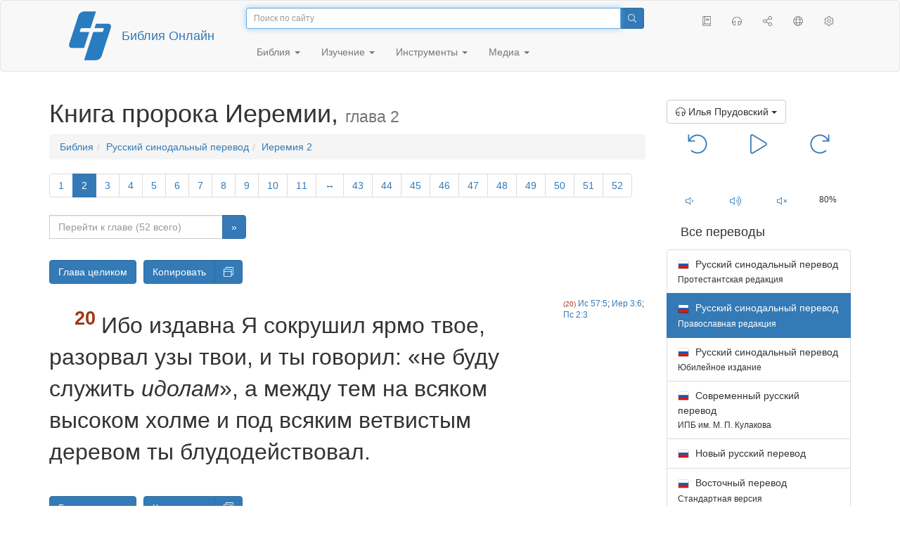

--- FILE ---
content_type: text/html; charset=utf-8
request_url: https://only.bible/bible/rst78/jer-2.20/
body_size: 11934
content:
<!DOCTYPE html>
<html lang="ru"><head><title>Иеремия 2:20 / Русский синодальный перевод (Православная редакция) | Библия Онлайн</title>
<meta charset="utf-8" />
<meta http-equiv="X-UA-Compatible" content="IE=edge" /><link rel="icon" href="https://static.only.bible/favicon.svg" type="image/svg+xml">
<meta name="viewport" content="width=device-width, initial-scale=1, maximum-scale=1,user-scalable=0" />
<meta name="author" content="" />
<meta name="robots" content="noindex" />
<meta property="bible:book" sid="jer" content="Иеремия" />
<meta property="bible:book:next" chk="" content="/bible/rst78/lam/" />
<meta property="bible:book:prev" chk="" content="/bible/rst78/isa/" />
<meta property="bible:chapter" content="2" extra="" first="1" last="52" />
<meta property="bible:edition" sid="rst78" content="Русский синодальный перевод (Православная редакция)" />
<meta property="bible:locale" conetnt="ru_RU" />
<meta property="bible:next" chk="" content="/bible/rst78/jer-3/" />
<meta property="bible:prev" chk="" content="/bible/rst78/jer-1/" />
<meta property="bible:verse" content="20" />
<meta name="customer:languages" content="ru-ru" allowed="xx-xx ru-ru ru-ca uk-ua be-by en-gb" active="ru-ru" bycustomer="" />
<meta name="customer:country" content="" />
<meta name="customer:state" content="" />
<meta name="customer:city" content="" />
<meta name="description" content="Ибо издавна Я сокрушил ярмо твое, разорвал узы твои, и ты говорил: «не буду служить идолам», а между тем на всяком высоком холме и под всяким ветвистым деревом ты блудодействовал." />
<meta property="og:description" content="Ибо издавна Я сокрушил ярмо твое, разорвал узы твои, и ты говорил: «не буду служить идолам», а между тем на всяком высоком холме и под всяким ветвистым деревом ты блудодействовал." />
<meta property="og:image" content="https://preview.only.bible/share/bible/rst78/jer-2.20/" />
<meta property="og:image:height" content="630" />
<meta property="og:image:type" content="image/png" />
<meta property="og:image:width" content="1200" />
<meta property="og:locale" content="ru_RU" />
<meta property="og:site_name" content="Библия Онлайн" />
<meta property="og:title" content="Иеремия 2:20 | Русский синодальный перевод (78 книг)" />
<meta name="twitter:card" content="summary_large_image" />
<meta name="twitter:creator" content="@rubible" />
<meta name="twitter:description" content="Ибо издавна Я сокрушил ярмо твое, разорвал узы твои, и ты говорил: «не буду служить идолам», а между тем на всяком высоком холме и под всяким ветвистым деревом ты блудодействовал." />
<meta name="twitter:image" content="https://preview.only.bible/tw/bible/rst78/jer-2.20/" />
<meta name="twitter:image:alt" content="Ибо издавна Я сокрушил ярмо твое, разорвал узы твои, и ты говорил: «не буду служить идолам», а между тем на всяком высоком холме и под всяким ветвистым деревом ты блудодействовал." />
<meta name="twitter:site" content="@rubible" />
<meta name="twitter:title" content="Иеремия 2:20 | Русский синодальный перевод (78 книг)" />
<meta property="og:type" content="book" />
<meta property="og:url" content="https://only.bible/bible/rst78/jer-2.20/" />
<meta property="og:vk:image" content="https://preview.only.bible/img/bible/rst78/jer-2.20/" /><!--audio-->
<meta property="og:audio" name="bibleaudio" type="pr" aid="prudovsky" content="https://mp3.only.bible/rst/prudovsky/jer-2.mp3" title="Иеремия – 2" author="Илья Прудовский" author_s="Прудовский" author_m="Прудовский Илья Ефимович" />
<meta property="og:audio" name="bibleaudio" type="ad" aid="bondarenko" content="https://mp3.only.bible/rst/bondarenko/jer-2.mp3" title="Иеремия – 2" author="Александр Бондаренко" author_s="Бондаренко" author_m="Бондаренко Александр Викторович" />
<meta property="og:audio" name="bibleaudio" type="ad" aid="lapkin" content="https://mp3.only.bible/rst/lapkin/jer-2.mp3" title="Иеремия – 2" author="Игнатий Лапкин" author_s="Лапкин" author_m="Лапкин Игнатий Тихонович" /><!--/audio--> 
<!-- need add links --><link href="https://static.only.bible/design/s7sihu/lIAA.css" version="s7sihu" value="lIAA" id="custom-design" rel="stylesheet" settings="JL01" type="text/css" crossorigin="anonymous" /><link href="https://ajax.googleapis.com/ajax/libs/jqueryui/1.12.1/themes/smoothness/jquery-ui.min.css" rel="preload" as="style" type="text/css" crossorigin="anonymous" onload="this.rel='stylesheet'" /><link href="https://static.only.bible/c/css/10_ext-HLVOsWnd.css" rel="preload" as="style" type="text/css" crossorigin="anonymous" onload="this.rel='stylesheet'" /><link href="https://static.only.bible/c/css/20_core-t7nE5zDl.css" rel="preload" as="style" type="text/css" crossorigin="anonymous" onload="this.rel='stylesheet'" /><script src="https://static.only.bible/js/language/s7siki/ru-ru.js" value="ru-ru" id="custom-language" defer></script><script src="/rebuild.js" defer></script><!--[if lt IE 9]><script src="https://static.only.bible/c/js/01_ie8-H9uauIHX.js" type="text/javascript" defer></script><![endif]--></head><body><nav id="nav" class="navbar navbar-default"><div class="container"><a class="show-on-focus js-skip-to-content" href="#start-of-content" id="skiptocontent" tabindex="1">Перейти к содержимому</a><div class="row xs-button"><div class="col-xs-12 col-sm-3" id="navbar-header"><div class="brand"><div class="img-brand"><img align="left" alt="Библия Онлайн" class="navbar-brand" height="50" src="https://static.only.bible/img/bibleonline.svg" width="45"/></div><a class="navbar-link" href="/">Библия Онлайн</a></div><div class="buttons nav-buttons-xs"><button aria-controls="navbar" aria-expanded="false" aria-label="Навигация" class="navbar-toggle collapsed" data-target="#navbar" data-toggle="collapse" type="button"><span class="sr-only"></span>
	<i class="fal fa-bars"></i></button><button aria-controls="navbar" aria-expanded="false" aria-label="Поиск" class="navbar-toggle collapsed searchlink" data-target="#searchbar" data-toggle="collapse" type="button"><i class="fal fa-search"></i></button><button aria-controls="navbar" aria-label="Слушать" class="navbar-toggle collapsed audio-play" type="button"><i class="fal fa-pause pause-button"></i>
	<i class="fal fa-headphones play-button"></i></button><button aria-controls="navbar" aria-expanded="false" aria-label="Список книг" class="navbar-toggle collapsed bible-books books-modal show-modal-window" data-target="#books" data-toggle="collapse" type="button"><i class="fal fa-book"></i></button></div></div><div class="collapse navbar-collapse" id="navbar"><div class="col-lg-6 col-md-5 col-sm-4 searchbar" id="navbar-search"><form action="/search/" class="w-100"><div class="input-group input-group-sm"><input placeholder="Поиск по сайту" aria-autocomplete="list" autocapitalize="off" autocomplete="off" autocorrect="off" autofocus="autofocus" class="form-control input-search" incremental="true" maxlength="400" name="s" spellcheck="true" type="search" value=""/>
<span class="input-group-btn"><button aria-label="Поиск" class="btn btn-primary" type="submit"><i class="fal fa-search"></i></button></span></div></form></div><div class="col-lg-3 col-md-4 col-sm-5" id="navbar-buttons"><ul class="nav navbar-nav navbar-nav-right"><li class="hidden-nonsc hidden-xs"><a aria-controls="navbar" aria-expanded="false" class="collapsed searchlink" data-target="#searchbar" data-toggle="collapse" href="#search"><i class="fal fa-search"></i></a></li><li><a class="hidden-xs bible-books books-modal show-modal-window" href="#books" id="books" tooltip="Книги Библии"><i class="fal fa-book"></i></a></li><li class="show-withaudio  hidden-xs"><a class="play-button audio-play" href="#play" tooltip="Слушать"><i class="fal fa-headphones"></i></a></li><li class="show-withaudio hidden-xs"><a class="pause-button audio-play" href="#pause" tooltip="Пауза"><i class="fal fa-pause"></i></a></li><li class="share-modal show-modal-window"><a href="#share" id="share" tooltip="Поделиться"><i class="fal fa-share-alt"></i></a></li><li class="languages-modal show-modal-window"><a href="#language" id="languages" tooltip="Языки"><i class="fal fa-globe"></i></a></li><li class="show-withcache settings-modal show-modal-window"><a href="#settings" id="settings" tooltip="Настройки"><i class="fal fa-cog"></i></a></li></ul></div><div class="col-sm-9" id="navbar-menu"><ul class="nav navbar-nav navbar-nav-left"><li class="dropdown"><a aria-expanded="false" aria-haspopup="true" class="dropdown-toggle" data-toggle="dropdown" href="#" role="button">Библия <span class="caret"></span></a><ul class="dropdown-menu"><li><a href="/bible/read/"><i class="fal fa-bible"></i> Читать Библию</a></li><li><a href="/plan/"><i class="fal fa-calendar-alt"></i> Планы чтения</a></li><li><a href="/bible/"><i class="fal fa-language"></i> Все переводы</a></li><li class="divider" role="separator"></li><li><a href="/audio/"><i class="fal fa-headphones"></i> Аудиобиблия</a></li><li><a href="/video/deaf/"><i class="fal fa-sign-language"></i> Видеобиблия</a></li><li class="divider" role="separator"></li><li><a href="/children/ibt/"><i class="fal fa-male"></i> Детская Библия</a></li></ul></li><li class="dropdown"><a aria-expanded="false" aria-haspopup="true" class="dropdown-toggle" data-toggle="dropdown" href="#" role="button">Изучение <span class="caret"></span></a><ul class="dropdown-menu"><li><a href="/qa/"><i class="fal fa-question"></i> Ответы на вопросы</a></li><li><a href="/library/"><i class="fal fa-books"></i> Библиотека</a></li></ul></li><li class="dropdown"><a aria-expanded="false" aria-haspopup="true" class="dropdown-toggle" data-toggle="dropdown" href="#" role="button">Инструменты <span class="caret"></span></a><ul class="dropdown-menu"><li><a href="/tools/"><i class="fal fa-tools"></i> Все инструменты</a></li></ul></li><li class="dropdown"><a aria-expanded="false" aria-haspopup="true" class="dropdown-toggle" data-toggle="dropdown" href="#" role="button">Медиа <span class="caret"></span></a><ul class="dropdown-menu"><li><a href="/video/"><i class="fal fa-film"></i> Видео</a></li><li><a href="/library/"><i class="fal fa-books"></i> Библиотека</a></li><li><a href="/wallpapers/"><i class="fal fa-mobile-alt"></i> Обои</a></li><li><a href="/download/"><i class="fal fa-download"></i> Скачать</a></li></ul></li></ul></div></div></div><div class="collapse navbar-collapse container" id="searchbar"><div class="col-xs-12 col-sm-9 col-sm-offset-3 searchbar"><form action="/search/" class="w-100"><div class="input-group input-group-sm"><input placeholder="Поиск по сайту" aria-autocomplete="list" autocapitalize="off" autocomplete="off" autocorrect="off" autofocus="autofocus" class="form-control input-search" incremental="true" maxlength="400" name="s" spellcheck="true" type="search" value=""/>
<span class="input-group-btn"><button aria-label="Поиск" class="btn btn-primary" type="submit"><i class="fal fa-search"></i></button></span></div></form></div></div><div class="collapse navbar-collapse container audioplayer" id="audiobar"><div><div class="row"><div class="col-xs-12"><div class="progress seek-bar"><div aria-valuemax="100" aria-valuemin="0" aria-valuenow="0" class="progress-bar audio-progress play-bar" role="progressbar"></div></div></div></div></div><div class="col-xs-12"><span class="audio-title"></span>
		<span class="time">
		<span class="current-time"></span><span> / </span><span class="duration"></span></div></div></div></nav><div class="print-head visible-print-block"><noindex>
		<img height="120" src="https://static.only.bible/img/bibleonline.svg"/><h1></h1></noindex></div><div class="show-on-focus" id="start-of-content"></div><div class="container show-wj" id="content"><div class="row"><div class="col-xs-12 col-sm-7 col-md-8 col-lg-9 col-12-print"><h1><span class="visible-lg">Книга пророка Иеремии, <small>глава 2</small></span><span class="hidden-lg">
Иеремия, <small>гл 2</small>
</span></h1><nav aria-label="breadcrumb" class="hidden-print"><ul class="breadcrumb"><li class="breadcrumb-item"><a class="bible-groups show-modal-window" href="/bible/">Библия</a></li><li class="breadcrumb-item"><a class="visible-lg bible-translates show-modal-window" href="/bible/rst78/">Русский синодальный перевод</a><a class="hidden-lg bible-translates show-modal-window" href="/bible/rst78/">Синодальный</a></li><li class="breadcrumb-item"><a class="visible-lg bible-books books-modal show-modal-window" href="/bible/rst78/jer-2/">Иеремия 2</a><a class="hidden-lg bible-books books-modal show-modal-window" href="/bible/rst78/jer-2/">Иеремия 2</a></li></ul></nav><!-- Show media --><div class="read-top-nav hidden-print"><div class="top-pagination hidden-print"><nav><ul class="pagination hidden-print"><li class="pgn" id="pgn-1" value="1"><a href="/bible/rst78/jer-1/">1</a></li><li class="active pgn" value="2"><span>2</span></li><li after="52" b="jer" before="2" class="pgn expand-navigation-auto" e="rst78"><a after="52" b="jer" before="2" class="expand-navigation" e="rst78" href="javascript:void()">&harr;</a></li><li class="pgn" id="pgn-52" value="52"><a href="/bible/rst78/jer-52/">52</a></li></ul></nav></div><div class="fast_go hidden-print"><form id="gobible"><div class="input-group"><input id="navpfx" type="hidden" value="/bible/rst78/jer/"/><input class="form-control" cur="2" id="navchap" max="52" min="1" placeholder="Перейти к главе (52 всего)" type="number"/>
<span class="input-group-btn"><button value="Перейти к главе" class="btn btn-primary" type="submit">&raquo;</button></span></div></form></div></div><div class="hidden-md hidden-lg  bible-text bible-text-rst78 col-xs-11  hidden-print"><ul class="pager"><li class="previous"><a href="/bible/rst78/jer-1/"><i class="fal fa-arrow-left"></i>
1</a></li><li class="next"><a href="/bible/rst78/jer-3/">3
<i class="fal fa-arrow-right"></i></a></li></ul></div><div class="hidden-print mt-5 btn-toolbar show-all"><div class="mr-2 btn-group"><button class="btn btn-primary hidden-print show-all-btn" href="/bible/rst78/jer/2/">Глава целиком</button></div><div class="btn-group"><button class="btn btn-primary hidden-print show-copy">Копировать</button><button aria-label="Копировать" class="btn btn-primary hidden-print show-copy-open"><i class="fal fa-window-restore"></i></button></div></div><div class="row equal" id="bible"><div class="bible-text bible-text-rst78 col-xs-12 col-print-12 col-md-10"><p class="text-start"><span class="v v-init v-st" vers="1">И&nbsp;было слово Господне ко мне: </span><span class="v v-init v-st" vers="2">иди и&nbsp;возгласи в&nbsp;уши <em class="add">дщери</em> Иерусалима: так говорит Господь: Я&nbsp;вспоминаю о&nbsp;дружестве юности твоей, о&nbsp;любви твоей, когда ты была невестою, когда последовала за Мною в&nbsp;пустыню, в&nbsp;землю незасеянную. </span><span class="v v-init v-st" vers="3">Израиль <em class="add">был</em> святынею Господа, начатком плодов Его; все поедавшие его были осуждаемы, бедствие постигало их, говорит Господь. </span></p><p class="text-p"><span class="v v-init v-st" vers="4">Выслушайте слово Господне, дом Иаковлев и&nbsp;все роды дома Израилева! </span><span class="v v-init v-st" vers="5">Так говорит Господь: какую неправду нашли во Мне отцы ваши, что удалились от Меня и&nbsp;пошли за суетою, и&nbsp;осуетились, </span><span class="v v-init v-st" vers="6">и&nbsp;не сказали: «где Господь, Который вывел нас из земли Египетской, вел нас по пустыне, по земле пустой и&nbsp;необитаемой, по земле сухой, по земле тени смертной, по которой никто не ходил и&nbsp;где не обитал человек?» </span><span class="v v-init v-st" vers="7">И&nbsp;Я&nbsp;ввел вас в&nbsp;землю плодоносную, чтобы вы питались плодами ее и&nbsp;добром ее; а&nbsp;вы вошли и&nbsp;осквернили землю Мою, и&nbsp;достояние Мое сделали мерзостью. </span><span class="v v-init v-st" vers="8">Священники не говорили: «где Господь?», и&nbsp;учители закона не знали Меня, и&nbsp;пастыри отпали от Меня, и&nbsp;пророки пророчествовали во имя Ваала и&nbsp;ходили вослед тех, которые не помогают. </span></p><p class="text-p"><span class="v v-init v-st" vers="9">Поэтому Я&nbsp;еще буду судиться с&nbsp;вами, говорит Господь, и&nbsp;с&nbsp;сыновьями сыновей ваших буду судиться. </span><span class="v v-init v-st" vers="10">Ибо пойдите на острова Хиттимские и&nbsp;посмотрите, и&nbsp;пошлите в&nbsp;Кидар, и&nbsp;разведайте прилежно, и&nbsp;рассмотрите: было ли <em class="add">там</em> что‐нибудь подобное сему? </span><span class="v v-init v-st" vers="11">Переменил ли какой народ богов <em class="add">своих</em>, хотя они и&nbsp;не боги? а&nbsp;Мой народ променял славу свою на то, что не помогает. </span><span class="v v-init v-st" vers="12">Подивитесь сему, небеса, и&nbsp;содрогнитесь, и&nbsp;ужаснитесь, говорит Господь. </span><span class="v v-init v-st" vers="13">Ибо два зла сделал народ Мой: Меня, источник воды живой, оставили и&nbsp;высекли себе водоемы разбитые, которые не могут держать воды. </span></p><p class="text-p"><span class="v v-init v-st" vers="14">Разве Израиль раб? или он домочадец? почему он сделался добычею? </span><span class="v v-init v-st" vers="15">Зарыкали на него молодые львы, подали голос свой и&nbsp;сделали землю его пустынею; города его сожжены, без жителей. </span><span class="v v-init v-st" vers="16">И&nbsp;сыновья Мемфиса и&nbsp;Тафны объели темя твое. </span><span class="v v-init v-st" vers="17">Не причинил ли ты себе это тем, что оставил Господа Бога твоего в&nbsp;то время, когда Он путеводил тебя? </span><span class="v v-init v-st" vers="18">И&nbsp;ныне для чего тебе путь в&nbsp;Египет, чтобы пить воду из Нила? и&nbsp;для чего тебе путь в&nbsp;Ассирию, чтобы пить воду из реки ее? </span><span class="v v-init v-st" vers="19">Накажет тебя нечестие твое, и&nbsp;отступничество твое обличит тебя; итак познай и&nbsp;размысли, как худо и&nbsp;горько то, что ты оставил Господа Бога твоего и&nbsp;страха Моего нет в&nbsp;тебе, говорит Господь Бог Саваоф. </span></p><p class="text-p"><span class="v v-init v-st" vers="20">Ибо издавна Я&nbsp;сокрушил ярмо твое, разорвал узы твои, и&nbsp;ты говорил: «не буду служить <em class="add">идолам</em>», а&nbsp;между тем на всяком высоком холме и&nbsp;под всяким ветвистым деревом ты блудодействовал. </span><span class="v v-init v-st" vers="21">Я&nbsp;насадил тебя <em class="add">как</em> благородную лозу, — самое чистое семя; как же ты превратилась у&nbsp;Меня в&nbsp;дикую отрасль чужой лозы? </span><span class="v v-init v-st" vers="22">Посему, хотя бы ты умылся мылом и&nbsp;много употребил на себя щелоку, нечестие твое отмечено предо Мною, говорит Господь Бог. </span><span class="v v-init v-st" vers="23">Как можешь ты сказать: «я&nbsp;не осквернил себя, я&nbsp;не ходил вослед Ваала»? Посмотри на поведение твое в&nbsp;долине, познай, что делала ты, резвая верблюдица, рыщущая по путям твоим! </span><span class="v v-init v-st" vers="24">Привыкшую к&nbsp;пустыне дикую ослицу, в&nbsp;страсти души своей глотающую воздух, кто может удержать? Все, ищущие ее, не утомятся: в&nbsp;ее месяце они найдут ее. </span><span class="v v-init v-st" vers="25">Не давай ногам твоим истаптывать обувь и&nbsp;гортани твоей — томиться жаждою. Но ты сказал: «не надейся, нет! ибо люблю чужих и&nbsp;буду ходить вослед их». </span></p><p class="text-p"><span class="v v-init v-st" vers="26">Как вор, когда поймают его, бывает осрамлен, так осрамил себя дом Израилев: они, цари их, князья их, и&nbsp;священники их, и&nbsp;пророки их, — </span><span class="v v-init v-st" vers="27">говоря дереву: «ты мой отец», и&nbsp;камню: «ты родил меня»; ибо они оборотили ко Мне спину, а&nbsp;не лицо; а&nbsp;во время бедствия своего будут говорить: «встань и&nbsp;спаси нас!» </span></p><p class="text-p"><span class="v v-init v-st" vers="28">Где же боги твои, которых ты сделал себе? — пусть они встанут, если могут спасти тебя во время бедствия твоего; ибо сколько у&nbsp;тебя городов, столько и&nbsp;богов у&nbsp;тебя, Иуда. </span><span class="v v-init v-st" vers="29">Для чего вам состязаться со Мною? — все вы [нечестиво поступали и] согрешали против Меня, говорит Господь. </span><span class="v v-init v-st" vers="30">Вотще поражал Я&nbsp;детей ваших: они не приняли вразумления; пророков ваших поедал меч ваш, как истребляющий лев, [и&nbsp;вы не убоялись]. </span><span class="v v-init v-st" vers="31">О, род! внемлите вы слову Господню: был ли Я&nbsp;пустынею для Израиля? был ли Я&nbsp;страною мрака? Зачем же народ Мой говорит: «мы сами себе господа; мы уже не придем к&nbsp;Тебе»? </span><span class="v v-init v-st" vers="32">Забывает ли девица украшение свое и&nbsp;невеста — наряд свой? а&nbsp;народ Мой забыл Меня, — нет числа дням. </span></p><p class="text-p"><span class="v v-init v-st" vers="33">Как искусно направляешь ты пути твои, чтобы снискать любовь! и&nbsp;для того даже к&nbsp;преступлениям приспособляла ты пути твои. </span><span class="v v-init v-st" vers="34">Даже на полах одежды твоей находится кровь людей бедных, невинных, которых ты не застала при взломе, и, несмотря на все это, </span><span class="v v-init v-st" vers="35">говоришь: «так как я&nbsp;невинна, то, верно, гнев Его отвратится от меня». Вот, Я&nbsp;буду судиться с&nbsp;тобою за то, что говоришь: «я&nbsp;не согрешила». </span><span class="v v-init v-st" vers="36">Зачем ты так много бродишь, меняя путь твой? Ты так же будешь посрамлена и&nbsp;Египтом, как была посрамлена Ассириею; </span><span class="v v-init v-st" vers="37">и&nbsp;от него ты выйдешь, положив руки на голову, потому что отверг Господь надежды твои, и&nbsp;не будешь иметь с&nbsp;ними успеха.</span></p></div><div class="bible-notes col-xs-12 col-md-2  hidden-print"><h2 class="visible-xs">Параллельные места</h2><div class="para" value="2"><a rel="nofollow" href="/bible/rst78/ezk-16.8/">Иез 16:8</a>; <a rel="nofollow" href="/bible/rst78/hos-9.10/">Ос 9:10</a></div><div class="para" value="3"><a rel="nofollow" href="/bible/rst78/exo-19.6/">Исх 19:6</a>; <a rel="nofollow" href="/bible/rst78/psa-113.2/">Пс 113:2</a></div><div class="para" value="5"><a rel="nofollow" href="/bible/rst78/mic-6.3/">Мих 6:3</a></div><div class="para" value="6"><a rel="nofollow" href="/bible/rst78/deu-8.15/">Втор 8:15</a></div><div class="para" value="7"><a rel="nofollow" href="/bible/rst78/deu-8.1/">Втор 8:1</a>; <a rel="nofollow" href="/bible/rst78/lev-25.23/">Лев 25:23</a></div><div class="para" value="8"><a rel="nofollow" href="/bible/rst78/rom-2.20/">Рим 2:20</a></div><div class="para" value="10"><a rel="nofollow" href="/bible/rst78/jer-18.13/">Иер 18:13</a></div><div class="para" value="11"><a rel="nofollow" href="/bible/rst78/rom-1.23/">Рим 1:23</a></div><div class="para" value="13"><a rel="nofollow" href="/bible/rst78/2pe-2.17/">2Петр 2:17</a>; <a rel="nofollow" href="/bible/rst78/psa-35.10/">Пс 35:10</a>; <a rel="nofollow" href="/bible/rst78/rom-1.25/">Рим 1:25</a></div><div class="para" value="15"><a rel="nofollow" href="/bible/rst78/isa-5.29/">Ис 5:29</a>; <a rel="nofollow" href="/bible/rst78/jer-4.7/">Иер 4:7</a>; <a rel="nofollow" href="/bible/rst78/psa-53.5/">Пс 53:5</a></div><div class="para" value="16"><a rel="nofollow" href="/bible/rst78/isa-19.13/">Ис 19:13</a>; <a rel="nofollow" href="/bible/rst78/isa-30.4/">30:4</a></div><div class="para" value="17"><a rel="nofollow" href="/bible/rst78/1ki-9.8/">3Цар 9:8</a>; <a rel="nofollow" href="/bible/rst78/deu-29.25/">Втор 29:25</a></div><div class="para" value="18"><a rel="nofollow" href="/bible/rst78/hos-5.13/">Ос 5:13</a>; <a rel="nofollow" href="/bible/rst78/isa-30.2/">Ис 30:2</a></div><div class="para" value="19"><a rel="nofollow" href="/bible/rst78/hos-5.5/">Ос 5:5</a>; <a rel="nofollow" href="/bible/rst78/isa-3.9/">Ис 3:9</a></div><div class="para" value="20"><a rel="nofollow" href="/bible/rst78/isa-57.5/">Ис 57:5</a>; <a rel="nofollow" href="/bible/rst78/jer-3.6/">Иер 3:6</a>; <a rel="nofollow" href="/bible/rst78/psa-2.3/">Пс 2:3</a></div><div class="para" value="21"><a rel="nofollow" href="/bible/rst78/exo-15.17/">Исх 15:17</a>; <a rel="nofollow" href="/bible/rst78/isa-5.1/">Ис 5:1</a>; <a rel="nofollow" href="/bible/rst78/mat-21.33/">Мф 21:33</a>; <a rel="nofollow" href="/bible/rst78/mrk-12.1/">Мк 12:1</a></div><div class="para" value="22"><a rel="nofollow" href="/bible/rst78/job-9.30/">Иов 9:30</a></div><div class="para" value="23"><a rel="nofollow" href="/bible/rst78/jer-7.32/">Иер 7:32</a>; <a rel="nofollow" href="/bible/rst78/jer-32.35/">32:35</a></div><div class="para" value="25"><a rel="nofollow" href="/bible/rst78/jer-18.12/">Иер 18:12</a></div><div class="para" value="26"><a rel="nofollow" href="/bible/rst78/dan-9.8/">Дан 9:8</a>; <a rel="nofollow" href="/bible/rst78/ezk-28.17/">Иез 28:17</a>; <a rel="nofollow" href="/bible/rst78/jer-48.27/">Иер 48:27</a></div><div class="para" value="27"><a rel="nofollow" href="/bible/rst78/1ki-14.9/">3Цар 14:9</a>; <a rel="nofollow" href="/bible/rst78/hos-4.12/">Ос 4:12</a>; <a rel="nofollow" href="/bible/rst78/jer-3.9/">Иер 3:9</a></div><div class="para" value="28"><a rel="nofollow" href="/bible/rst78/jer-11.13/">Иер 11:13</a></div><div class="para" value="29"><a rel="nofollow" href="/bible/rst78/psa-52.4/">Пс 52:4</a></div><div class="para" value="30"><a rel="nofollow" href="/bible/rst78/isa-1.5/">Ис 1:5</a>; <a rel="nofollow" href="/bible/rst78/jer-5.3/">Иер 5:3</a></div><div class="para" value="32"><a rel="nofollow" href="/bible/rst78/ezk-23.35/">Иез 23:35</a>; <a rel="nofollow" href="/bible/rst78/jer-3.21/">Иер 3:21</a>; <a rel="nofollow" href="/bible/rst78/jer-18.14/">18:14</a></div><div class="para" value="35"><a rel="nofollow" href="/bible/rst78/ezk-17.20/">Иез 17:20</a>; <a rel="nofollow" href="/bible/rst78/isa-1.18/">Ис 1:18</a>; <a rel="nofollow" href="/bible/rst78/jol-3.2/">Иоил 3:2</a></div><div class="para" value="36"><a rel="nofollow" href="/bible/rst78/2ch-28.21/">2Пар 28:21</a>; <a rel="nofollow" href="/bible/rst78/jer-2.18/">Иер 2:18</a></div><div class="para" value="37"><a rel="nofollow" href="/bible/rst78/2sa-13.19/">2Цар 13:19</a>; <a rel="nofollow" href="/bible/rst78/jer-32.5/">Иер 32:5</a></div></div></div><div class="hidden-print mt-5 btn-toolbar show-all"><div class="mr-2 btn-group"><button class="btn btn-primary hidden-print show-all-btn" href="/bible/rst78/jer/2/">Глава целиком</button></div><div class="btn-group"><button class="btn btn-primary hidden-print show-copy">Копировать</button><button aria-label="Копировать" class="btn btn-primary hidden-print show-copy-open"><i class="fal fa-window-restore"></i></button></div></div><div class="show-all hidden-print mt-2 row" id="img-verses"></div><div class="row hidden-print"><div class="bible-text bible-text-rst78 col-xs-11"><ul class="pager"><li class="previous"><a href="/bible/rst78/jer-1/"><i class="fal fa-arrow-left"></i>
1</a></li><li><a class="bible-books show-modal-window" data-target="#books" href="/bible/rst78/">Список книг</a></li><li class="next"><a href="/bible/rst78/jer-3/">3
<i class="fal fa-arrow-right"></i></a></li></ul></div><div class="bible-notes col-xs-1"><div class="totop"><a class="totop" href="#"><i class="fal fa-arrow-to-top"></i></a></div></div></div></div><div class="col-xs-12 col-sm-5 col-md-4 col-lg-3 col-12-print"><aside><div class="show-withaudio hidden-print audioplayer" id="audioplayer"><h4 class="right" id="audio-select-h"><i class="fal fa-headphones"></i>
		<span id="audio-current-author-once"></span></h4><div class="btn-group" id="audio-select-btn"><button aria-expanded="false" aria-haspopup="true" class="btn btn-default dropdown-toggle" data-toggle="dropdown" type="button"><i class="fal fa-headphones"></i>
			<span id="audio-current-author"></span>
			<span class="caret"></span></button><ul class="dropdown-menu" id="audio-select-menu"></ul></div><div class="fa-2x" id="audio-ctrl"><a class="audio-back" href="javascript:void('back')" id="audio-m10" rel="tooltip"  title="Назад на 10 сек: &lt;span class=&quot;key&quot;&gt;[&lt;/span&gt"><i class="fal fa-undo"></i></a>
		<a class="audio-play" href="javascript:void('play')" id="audio-pp" rel="tooltip"  title="Слушать/Пауза: &lt;span class=&quot;key&quot;&gt;p&lt;/span&gt"><i class="fal fa-play play-button"></i>
			<i class="fal fa-pause pause-button"></i></a>
		<a class="audio-forw" href="javascript:void('forw')" id="audio-p10" rel="tooltip"  title="Вперед на 10 сек: &lt;span class=&quot;key&quot;&gt;]&lt;/span&gt"><i class="fal fa-redo"></i></a></div><div class="progress seek-bar"><div aria-valuemax="100" aria-valuemin="0" aria-valuenow="0" class="progress-bar play-bar" id="audio-progress" role="progressbar"><span class="current-time"></span>
			<span> / </span>
			<span class="duration"></span></div></div><div class="jp-volume-controls"><div id="audio-v"><div class="jp-volume-bar"><div class="jp-volume-bar-value"></div></div><a class="hidden" href="javascript:void('prev')" id="audio-backward"><i class="fal fa-backward"></i></a>
			<a class="hidden" href="javascript:void('next')" id="audio-forward"><i class="fal fa-forward"></i></a>
			<a href="javascript:void('volume-')" id="audio-v-down" rel="tooltip"  title="Тише: &lt;span class=&quot;key&quot;&gt;-&lt;/span&gt"><i class="fal fa-volume-down"></i></a>
			<a href="javascript:void('volume+')" id="audio-v-up" rel="tooltip"  title="Громче: &lt;span class=&quot;key&quot;&gt;+&lt;/span&gt"><i class="fal fa-volume-up"></i></a>
			<a href="javascript:void('mute')" id="audio-v-mute" rel="tooltip"  title="Выключить звук: &lt;span class=&quot;key&quot;&gt;m&lt;/span&gt"><i class="fal fa-volume-mute"></i></a>
			<span id="volume-value"></span></div></div></div><div class="hidden-print editions-all"><h3 class="right">Все переводы</h3><div class="list-group" id="tdv-all" tids=""><a class="list-group-item tid" href="/bible/rst66/jer-2.20/" id="tid1" language="ru" sid="1"><img class="flag flag-ru" src="https://static.only.bible/_.gif"/>
Русский синодальный перевод
<small><br>Протестантская редакция</small></a>

<span class="list-group-item active tid" id="tid2" language="ru" sid="2">

<img class="flag flag-ru" src="https://static.only.bible/_.gif"/>
Русский синодальный перевод
<small><br>Православная редакция</small>

</span>

<a class="list-group-item tid" href="/bible/rst-jbl/jer-2.20/" id="tid3" language="ru" sid="3"><img class="flag flag-ru" src="https://static.only.bible/_.gif"/>
Русский синодальный перевод
<small><br>Юбилейное издание</small></a>
<a class="list-group-item tid" href="/bible/bti/jer-2.20/" id="tid40" language="ru" sid="40"><img class="flag flag-ru" src="https://static.only.bible/_.gif"/>
Современный русский перевод
<small><br>ИПБ им. М. П. Кулакова</small></a>
<a class="list-group-item tid" href="/bible/nrt/jer-2.20/" id="tid10" language="ru" sid="10"><img class="flag flag-ru" src="https://static.only.bible/_.gif"/>
Новый русский перевод</a>
<a class="list-group-item tid" href="/bible/cars/jer-2.20/" id="tid11" language="ru" sid="11"><img class="flag flag-ru" src="https://static.only.bible/_.gif"/>
Восточный перевод
<small><br>Стандартная версия</small></a>
<a class="list-group-item tid" href="/bible/carsa/jer-2.20/" id="tid12" language="ru" sid="12"><img class="flag flag-ru" src="https://static.only.bible/_.gif"/>
Восточный перевод
<small><br>Аллах версия</small></a>
<a class="list-group-item tid" href="/bible/carst/jer-2.20/" id="tid13" language="ru" sid="13"><img class="flag flag-ru" src="https://static.only.bible/_.gif"/>
Восточный перевод
<small><br>Версия для Таджикистана</small></a>
<a class="list-group-item tid" href="/bible/ubio/jer-2.20/" id="tid1010" language="uk" sid="1010"><img class="flag flag-uk" src="https://static.only.bible/_.gif"/>
Біблія в пер. Івана Огієнка</a>
<a class="list-group-item tid" href="/bible/bel/jer-2.20/" id="tid1040" language="be" sid="1040"><img class="flag flag-be" src="https://static.only.bible/_.gif"/>
Беларускі пераклад
<small><br>В. Сёмухі</small></a>
<a class="list-group-item tid" href="/bible/kjv/jer-2.20/" id="tid1020" language="en" sid="1020"><img class="flag flag-en" src="https://static.only.bible/_.gif"/>
King James Version
<small><br>without Deuterocanon</small></a>
<a class="list-group-item tid" href="/bible/kjv-dc/jer-2.20/" id="tid1021" language="en" sid="1021"><img class="flag flag-en" src="https://static.only.bible/_.gif"/>
King James Version
<small><br>with Apocrypha</small></a>
<a class="list-group-item tid" href="/bible/luther/jer-2.20/" id="tid1030" language="de" sid="1030"><img class="flag flag-de" src="https://static.only.bible/_.gif"/>
Deutsche Luther</a>
<a class="list-group-item tid" href="/bible/ell/jer-2.20/" id="tid1080" language="el" sid="1080"><img class="flag flag-el" src="https://static.only.bible/_.gif"/>
Ελληνική μετάφραση</a>
<a class="list-group-item tid" href="/bible/spa/jer-2.20/" id="tid1060" language="es" sid="1060"><img class="flag flag-es" src="https://static.only.bible/_.gif"/>
Traducción al español</a>
<a class="list-group-item tid" href="/bible/fra/jer-2.20/" id="tid1070" language="fr" sid="1070"><img class="flag flag-fr" src="https://static.only.bible/_.gif"/>
Traduction française</a>
<a class="list-group-item tid" href="/bible/ita/jer-2.20/" id="tid1090" language="it" sid="1090"><img class="flag flag-it" src="https://static.only.bible/_.gif"/>
Traduzione italiana</a>
<a class="list-group-item tid" href="/bible/pol/jer-2.20/" id="tid1130" language="pl" sid="1130"><img class="flag flag-pl" src="https://static.only.bible/_.gif"/>
Biblia Tysiąclecia</a>
<a class="list-group-item tid" href="/bible/por/jer-2.20/" id="tid1100" language="pt" sid="1100"><img class="flag flag-pt" src="https://static.only.bible/_.gif"/>
Tradução português</a>
<a class="list-group-item tid" href="/bible/rom/jer-2.20/" id="tid1050" language="ro" sid="1050"><img class="flag flag-ro" src="https://static.only.bible/_.gif"/>
Română traducere</a>
<a class="list-group-item tid" href="/bible/tur/jer-2.20/" id="tid1110" language="tr" sid="1110"><img class="flag flag-tr" src="https://static.only.bible/_.gif"/>
Türkçe çeviri</a>
<a class="list-group-item tid" href="/bible/zho/jer-2.20/" id="tid1120" language="zh" sid="1120"><img class="flag flag-zh" src="https://static.only.bible/_.gif"/>
中文 汉译</a>
<a class="list-group-item list-group-item-info tid" href="javascript:void()" id="more-translation" style="display: none;">Показать больше</a></div></div><div class="hidden-print editions-list"><h3 class="right">Смотрите также</h3><div class="list-group" id="tdv-list"><a class="list-group-item" href="/bible/"><i class="fal fa-language"></i>
Все переводы</a></div></div><div class="panel panel-warning"><div class="panel-heading"><i class="fal fa-copyright"></i> Авторские права</div><div class="panel-body">Текст Русского синодального перевода, находится в&nbsp;общественном достоянии. Подготовка текста Русского Синодального перевода, выполнена проектом <a href="https://only.bible/">Библия&nbsp;Онлайн</a>.</div></div></aside></div></div></div><footer class="hidden-print"><div class="container"><div class="row"><div class="col-lg-3 col-md-3 col-sm-12 col-xs-12"><h4>Библия Онлайн</h4><p class="ni">И&nbsp;слово Господне распространялось по&nbsp;всей стране. (<a href="/bible/{{.DEFAULT_TRANSLATION}}/act-13.49/" rel="nofollow">Деяния св. aпостолов</a>)</p></div><div class="col-lg-3 col-md-3 col-sm-4 col-xs-12"><h4>Наши сайты</h4><ul class="list"><li><a href="https://blog.only.bible/" title=""><span><i class="fab fa-wordpress-simple"></i></span>Блог</a></li><li><a href="https://tree.only.bible/" title=""><span><i class="fal fa-tree-alt"></i></span>Библейское древо</a></li></ul></div><div class="col-lg-3 col-md-3 col-sm-4 col-xs-12"><h4>О нас</h4><ul class="list"><li><a href="/creed/" title=""><span><i class="fal fa-child"></i></span>Веруем</a></li><li><a href="/about/" title=""><span><i class="fal fa-globe"></i></span>О проекте</a></li><li><a href="/copyrights/" title=""><span><i class="fal fa-copyright"></i></span>Авторские права</a></li></ul><h4>Контакты</h4><ul class="list"><li><a href="https://help.only.bible/" title=""><span><i class="fal fa-question"></i></span>Центр поддержки</a></li><li><a href="https://kb.only.bible/" title=""><span><i class="fal fa-info"></i></span>База знаний</a></li><li><a href="mailto:help@only.bible" title=""><span><i class="fal fa-envelope"></i></span>Почта</a></li><li><a href="https://forum.only.bible/" title=""><span><i class="fal fa-bullhorn"></i></span>Форум</a></li></ul></div><div class="col-lg-3 col-md-3 col-sm-4 col-xs-12"><h4>Социальные сети</h4><ul class="social"><li><a href="https://vk.com/rubible" title=""><i class="fab fa-vk"></i></a></li><li><a href="https://facebook.com/bibleonline" title="Facebook"><i class="fab fa-facebook"></i></a></li><li><a href="https://www.youtube.com/BibleOnlineRussia" title="YouTube"><i class="fab fa-youtube"></i></a></li><li><a href="https://instagram.com/biblepic" title="Instagram"><i class="fab fa-instagram"></i></a></li><li><a href="tg://resolve?domain=bibleonline" title="Telegram"><i class="fab fa-telegram-plane"></i></a></li><li><a href="https://twitter.com/rubible" title="Twitter"><i class="fab fa-twitter"></i></a></li><li><a href="https://biblepic.tumblr.com/" title="Tumblr"><i class="fab fa-tumblr"></i></a></li><li><a href="https://www.pinterest.ru/rubible/" title="Pinterest"><i class="fab fa-pinterest"></i></a></li></ul></div><div class="col-lg-3 col-md-3 col-sm-4 col-xs-12"><h4>Приложения</h4><ul class="social"><li><a href="https://ios.only.bible/" title="iOS"><i class="fab fa-app-store-ios"></i></a></li><li><a href="https://android.only.bible/" title="Android"><i class="fab fa-google-play"></i></a></li></ul></div></div></div><div class="copyright"><div class="container"><div class="row"><div class="col-xs-12 col-sm-6"><img height="18" src="https://static.only.bible/favicon.svg" width="18"/>
				<a href="/">Библия Онлайн</a>, 2003-2026.</div><div class="col-xs-12 col-sm-6 text-right"><ul><li class="hidden-mobile"><a class="show-modal-window help-modal" href="#help" id="helplink"><i class="fal fa-question-circle"></i></a></li><li><a href="https://donate.only.bible/">
							<i class="fal fa-ruble-sign"></i> Пожертвовать</a></li></ul></div></div></div></div></footer><div class="print-footer visible-print-block"><noindex><p><img src="https://static.only.bible/favicon.png" width="16" height="16" />&nbsp;Библия Онлайн, 2003-2026.</p><p>https://only.bible/bible/rst78/jer-2.20/</p></noindex></div><div id="notification"></div><script src="https://ajax.googleapis.com/ajax/libs/jquery/3.3.1/jquery.min.js" type="text/javascript" defer></script><script src="https://ajax.googleapis.com/ajax/libs/jqueryui/1.12.1/jquery-ui.min.js" type="text/javascript" defer></script><script src="https://static.only.bible/c/js/10_ext-XUBo1QUy.js" type="text/javascript" defer></script><script src="https://static.only.bible/c/js/20_core-HORUhzmh.js" type="text/javascript" defer></script><!-- Yandex.Metrika counter --><script type="text/javascript" >(function(m,e,t,r,i,k,a){m[i]=m[i]||function(){(m[i].a=m[i].a||[]).push(arguments)}; m[i].l=1*new Date();k=e.createElement(t),a=e.getElementsByTagName(t)[0],k.async=1,k.src=r,a.parentNode.insertBefore(k,a)}) (window, document, "script", "https://cdn.jsdelivr.net/npm/yandex-metrica-watch/tag.js", "ym"); ym(142766, "init", { clickmap:true, trackLinks:true, accurateTrackBounce:true, webvisor:true, trackHash:true });</script><noscript><div><img src="https://mc.yandex.ru/watch/142766" style="position:absolute; left:-9999px;" alt="" /></div></noscript> <!-- /Yandex.Metrika counter --><!-- Global site tag (gtag.js) - Google Analytics --><script async src="https://www.googletagmanager.com/gtag/js?id=UA-31217441-1"></script><script>window.dataLayer = window.dataLayer || [];function gtag(){dataLayer.push(arguments);}gtag('js', new Date());gtag('config', 'UA-31217441-1');</script><script type="text/javascript">window.yaParams = {"bible":{"group":"rst","edition":"rst78","author":"bibleonline","type":"read","book":"jer"}};
ym(142766, 'params', window.yaParams||{});</script></body></html>

--- FILE ---
content_type: text/javascript
request_url: https://only.bible/api/bible
body_size: 914
content:
{"e":{"spa":{"s":"","t":"Traducción al español"},"carsa":{"s":"Аллах версия","t":"Восточный"},"cars":{"s":"Стандартная версия","t":"Восточный"},"kjv":{"s":"without Deuterocanon","t":"King James Version"},"por":{"s":"","t":"Tradução português"},"kjv-dc":{"s":"with DC","t":"King James Version"},"csl":{"s":"Гражданский шрифт","t":"Церковнославянский"},"rst-jbl":{"s":"Юбилейная","t":"Русский синодальный перевод"},"bel":{"s":"В. Сёмухі","t":"Беларускі пераклад"},"rom":{"s":"","t":"Română traducere"},"tur":{"s":"","t":"Türkçe çeviri"},"carst":{"s":"Таджикская","t":"Восточный"},"fra":{"s":"","t":"Traduction française"},"rst66":{"s":"Протестантская","t":"Русский синодальный перевод"},"rst78":{"s":"Православная","t":"Русский синодальный перевод"},"bti":{"s":"ИПБ им. М. П. Кулакова","t":"Современный русский перевод"},"lut":{"s":"","t":"Перевод Лутковского"},"pol":{"s":"","t":"Biblia Tysiąclecia"},"ubio":{"s":"","t":"Біблія в пер. Івана Огієнка"},"luther":{"s":"","t":"Deutsche Luther"},"zho":{"s":"","t":"中文 汉译"},"cas":{"s":"","t":"Перевод Кассиана"},"nrt":{"s":"","t":"Новый русский"},"ell":{"s":"","t":"Ελληνική μετάφραση"},"ita":{"s":"","t":"Traduzione italiana"},"bokun":{"s":"А. Бокуна","t":"Беларускі пераклад"}},"b":{"spa":["spa"],"rst":["rst-jbl","rst66","rst78"],"deu":["luther"],"cars":["cars","carsa","carst"],"bti":["bti"],"lut":["lut"],"pol":["pol"],"ubio":["ubio"],"zho":["zho"],"por":["por"],"csl":["csl"],"nrt":["nrt"],"ell":["ell"],"ita":["ita"],"bel":["bel","bokun"],"rom":["rom"],"kvj":["kjv","kjv-dc"],"rbs":["cas"],"tur":["tur"],"fra":["fra"]},"m":["rus","slavic","eu","oth","all"],"bi":{"spa":"Traducción al español","deu":"Deutsche Luther","rst":"Русский синодальный перевод","cars":"Восточный перевод","ibt":"Переводы Института Перевода Библии","bti":"Современный русский перевод","lut":"Перевод Л. Лутковского","pol":"Biblia Tysiąclecia","ubio":"Біблія в пер. Івана Огієнка","zho":"中文 汉译","csl":"Церковнославянский перевод","por":"Tradução português","nrt":"Новый русский перевод","ell":"Ελληνική μετάφραση","ita":"Traduzione italiana","bel":"Беларускі пераклад","rom":"Română traducere","kvj":"King James Version","rbs":"Переводы Российского Библейского Общества","tur":"Türkçe çeviri","fra":"Traduction française"},"mi":{"eu":["kvj","deu","ell","spa","fra","ita","pol","por","rom"],"rus":["rst","bti","nrt","cars","lut","csl","rbs"],"slavic":["ubio","bel","pol","csl"],"all":["rst","bti","nrt","cars","ubio","bel","kvj","deu","ell","spa","fra","ita","pol","por","rom","tur","zho","lut","csl","rbs"],"oth":["tur","zho"]}}

--- FILE ---
content_type: application/javascript; charset=utf-8
request_url: https://static.only.bible/c/js/20_core-HORUhzmh.js
body_size: 33827
content:
"use strict";var _loader=[];var loader={add:function(cb){_loader.push(cb);cb();},load:function(){_loader.forEach(function(cb){cb();});}};window.loader=loader;$(function(){let __jst=window.__jst;window.isOnline=function(){return window.navigator.onLine};window.isDefined=function(obj){return typeof obj!=="undefined";};window.isNonEmpty=function(obj){switch(typeof obj){case"undefined":return false;case"string":return obj.length>0&&/\S/.test(obj);case"number":return obj!==0;case"object":return obj.hasOwnProperty("length")&&obj.length>0;case"function":return true;default:return obj.hasOwnProperty("length")&&obj.length>0;}};window.isEmpty=function(obj){return!window.isNonEmpty(obj);};window.firstNonEmpty=function(arr){if(window.isEmpty(arr)){return;}
let i;for(i=0;i<arr.length;i+=1){if(window.isNonEmpty(arr[i])){return arr[i];}}
return arr[-1];};window.isFoundObject=function(obj){return window.isDefined(obj)&&window.isNonEmpty(obj);};window.isFoundElement=function(el){return window.isFoundObject($(el));};window.isFoundId=function(id){return window.isFoundElement("#"+id);};window.metaFieldObj=function(obj){let meta="meta";Object.keys(obj).forEach(function(key){meta+=`[${key}="${obj[key]}"]`;});return $(meta);};window.metaFieldAttr=function(obj,attr){let mf=window.metaFieldObj(obj);if(!window.isFoundObject(mf)){return"";}
return mf.attr(attr)||"";};window.inArray=function(elem,arr,i){return arr==null?-1:[].indexOf.call(arr,elem,i);};});$(function(){let
jst={getCategory:function(category){if(!window.hasOwnProperty("translation")){return undefined;}
if(!Array.isArray(category)){category=[category]}
let i;let t=window.translation;for(i=0;i<category.length;i+=1){let cat=category[i];if(!t.hasOwnProperty(cat)){return undefined;}
t=t[cat];}
return t;},wordInCategory:function(word,category){let c=jst.getCategory(category);return c&&c.hasOwnProperty(word);},getWord:function(word,category){if(typeof window.translation!==typeof{}){return"!"+word;}
if(jst.wordInCategory(word,category)){return jst.getCategory(category)[word];}
return"%"+word;},text:function(word){let category="frontend";return jst.getWord(word,category);},bible:function(g,name){return jst.getWord(name,["bible",g]);},bTitle:function(name){return jst.bible("short",name);},bGroup:function(name){return jst.bible("group",name);},number:function(word,n){if(typeof window.translation!==typeof{}){return word;}
let nm=jst.getWord(name,"number");if(!nm||typeof nm!=="function"){return word;}
return nm(n);}};window.__jst=jst.text;window.__book=jst.bTitle;window.__group=jst.bGroup;window.__number=jst.number;});$(function(){function getCookieVal(offset){var endstr=document.cookie.indexOf(";",offset);if(endstr==-1){endstr=document.cookie.length;}
return unescape(document.cookie.substring(offset,endstr));}
var cookies={set:function(name,value,expires=720){var exp=new Date();var path="/";var domain=/^([a-z0-9]+[.])?(bible[.]ru|bibleonline[.]ru|devbible[.]site|testbible[.]site|only[.]bible)$/.test(window.location.hostname)?window.location.hostname:".only.bible";exp.setTime(exp.getTime()+(expires*24*60*60*1000));var c=name+"="+escape(value)+
"; expires="+exp.toGMTString()+
"; path="+path+
"; domain="+domain+
"; secure";document.cookie=c;return value;},get:function(name){var arg=name+"=";var alen=arg.length;var clen=document.cookie.length;var i=0;while(i<clen){var j=i+alen;if(document.cookie.substring(i,j)==arg){return getCookieVal(j);};i=document.cookie.indexOf(" ",i)+1;if(i==0){break;}}
return null;},del:function(name){var exp=new Date();exp.setTime(exp.getTime()-1);var cval=cookie.get(name);document.cookie=name+"="+cval+"; expires="+exp.toGMTString();},};window.cookies=cookies;});$(function(){let device={is_touch_device:window.hasOwnProperty("ontouchstart")||!!navigator.msMaxTouchPoints,isMobilePhone:window.matchMedia&&window.matchMedia("only screen and (max-device-width : 650px)").matches,isIPhone:navigator.userAgent&&!!navigator.userAgent.match(/[\(\/](iPhone|iPod)/),isIPad:navigator.userAgent&&!!navigator.userAgent.match(/[\(\/](iPad)/),isMobileLayout:window.matchMedia&&window.matchMedia("(max-width : 650px)").matches,isMac:navigator.platform&&"MacIntel"===navigator.platform,isWin:navigator.platform&&"Win32"===navigator.platform,isWin64bit:-1!==navigator.userAgent.indexOf("WOW64")||-1!==navigator.userAgent.indexOf("Win64"),data_browser:[{string:navigator.userAgent,subString:"OPR/",identity:"opera",versionSearch:"OPR"},{string:navigator.userAgent,subString:"Edge",identity:"edge",versionSearch:"Edge"},{string:navigator.userAgent,subString:"Chrome",versionSearch:"Chrome",identity:"chrome"},{string:navigator.vendor,subString:"Apple",identity:"safari",versionSearch:"Version"},{string:navigator.userAgent,subString:"Firefox",versionSearch:"Firefox",identity:"firefox"}],min_version:{opera:"46",edge:"15",chrome:"51",safari:"10",firefox:"54"},browser:function(){let outdate={identity:"outdate"};if(navigator.appName==="Microsoft Internet Explorer"){return outdate;}
if(navigator.appName==="Netscape"&&navigator.appVersion.indexOf("Trident")>-1){return outdate;}
if(navigator.userAgent.indexOf("Opera")>-1){return outdate;}
let t=this;for(let i=0;i<t.data_browser.length;i++){let brwsr=t.data_browser[i];if(brwsr.string){if(brwsr.string.indexOf(brwsr.subString)!==-1){return brwsr;}}}
return outdate;},_version:function(s,browser){let vpos=s.indexOf(browser.versionSearch);if(vpos>-1){return parseFloat(s.substring(vpos+browser.versionSearch.length+1));}},version:function(browser){let t=this;return t._version(navigator.userAgent,browser)||t._version(navigator.appVersion,browser)||0;},outdate:function(){let t=this;let browser=t.browser();if(browser.identity==="outdate"){return true;}
let version=t.version(browser);let min_version=parseFloat(t.min_version[browser.identity]);return version<min_version;}};window.device=device;if(device.is_touch_device){$("body").addClass("touch");}});$(function(){let device=window.device,cookie="outdated_alert",cookies=window.cookies,__jst=window.__jst;if(device.outdate()&&cookies.get(cookie)!=="hide"){document.getElementById("start-of-content").innerHTML+="<div class='alert alert-warning alert-dismissible' role='alert'>"+
"<span style='text-align: center'><a class='alert-link' href='"+
__jst("BROWSER_OUTDATED_URL")+
"'><i class='fal fa-exclamation-triangle'></i> "+
__jst("BROWSER_OUTDATED_TITLE")+"!"+
"</a></span>"+
"<button type='button' class='close' data-dismiss='alert' aria-label='"+
__jst("Close")+
"' id='close_outdated'>"+
"<span aria-hidden='true'>&times;</span>"+
"</button>"+
"</div>";$("#close_outdated").on("click",function(){cookies.set(cookie,"hide",30);});}});$(function(){if(!$.bible){$.bible={};}
$.bible.cache={act:false,drop:function(){},get:function(key,opt,object){return object;},set:function(key,object,opt){return object;},setExpire:function(key,object,opt,expire){return this.set(key,{data:object,expire:expire},opt);},setExpireCore:function(key,object,opt){return this.set(key,{data:object,coreVersion:coreVersion(),},opt);},setting:function(key,object){return object;},};function coreVersion(){let regex=/core-(\w+)\.js/,scriptTags=document.querySelectorAll(`script[src*="/c/js/"]`);for(let i=0;i<scriptTags.length;i++){let scriptSrc=scriptTags[i].getAttribute('src'),match=scriptSrc.match(regex);if(match){return match[1];}}
return null;}
function isLocalStorageAvailable(){const testKey="test",storage=window.localStorage;try{storage.setItem(testKey,"1");storage.removeItem(testKey);return true;}catch(e){return false;}}
if(isLocalStorageAvailable()){$.bible.cache={act:true,set:function(key,object,opt){if(/undefined/.test(JSON.stringify(object))){console.error("undefined for `"+key+"`\n"+JSON.stringify(object));}
if(!opt||opt.length<1){opt="default";}
localStorage.setItem(opt+"."+key,JSON.stringify(object));return $.bible.cache.get(key,opt);},setExpire:$.bible.cache.setExpire,setExpireCore:$.bible.cache.setExpireCore,get:function(key,opt,object){if(!opt||opt.length<1){opt="default";}
key=opt+"."+key;if(localStorage.getItem(key)===null){return object;}else{var obj=object;try{obj=JSON.parse(localStorage.getItem(key));}catch(err){}
if("object"===typeof(obj)&&obj.hasOwnProperty("expire")&&obj.hasOwnProperty("data")){return obj.expire<Date.now()?obj.data:undefined;}
if("object"===typeof(obj)&&obj.hasOwnProperty("coreVersion")&&obj.hasOwnProperty("data")){return obj.coreVersion===coreVersion()?obj.data:undefined;}
return obj;}},drop:function(key,opt){if(!opt||opt.length<1){opt="default";}
key=opt+"."+key;if(localStorage.getItem(key)!==null){localStorage.removeItem(key);}else{}},};$(".show-withcache").removeClass("show-withcache");}});$(function(){if(!$.bible){$.bible={};}
$.bible.broadcast=function(message){if($.bible.cache.act){$.bible.cache.set("message",message);$.bible.cache.drop("message");}};$.bible.notification=function(message){$("#notification").html(message);$("#notification").addClass("show");setTimeout(function(){$("#notification").removeClass("show");},3000);};if($.bible.cache.act){$(window).on("storage",function(event){if(event.originalEvent.key!="default.message")return;var message=JSON.parse(event.originalEvent.newValue);if(!message)return;if(message.cmd=="audio"&&$("#playerbox").length){if(message.msg=="play"&&!$("#playerbox").data().jPlayer.status.paused){$("#playerbox").jPlayer("pause");}
if(message.msg=="volume"){$("#playerbox").data().jPlayer.volume(message.value/100);}}});}});let settings={};settings={cbs:[],cb:function(cb){settings.cbs.push(cb);},loaded:false,loading:false,values:{re:{locale:/^[a-z][a-z]-[a-z][a-z]$/,code:/^[\-_a-zA-Z0-9]+$/},language:{active:"",customer:"",valid:{},default:"xx-xx"},design:{size:0,bits:[],code:"",elements:[],values:{},default:"nQAA"},site:{size:0,bits:[],code:"",elements:[],values:{},default:"JL81"}},settings:{"language":{fn:"language",pos:0},"copy-disable":{fn:"site",pos:0,default:false,bool:true},"copy-window":{fn:"site",pos:1,default:false,bool:true},"copy-verse":{fn:"site",pos:2,default:true,bool:true},"copy-verse-by-verse":{fn:"site",pos:3,default:false,bool:true},"copy-ref":{fn:"site",pos:4,default:false,bool:true},"copy-title-at-end":{fn:"site",pos:5,default:true,bool:true},"copy-title-at-start":{fn:"site",pos:6,default:true,bool:true},"copy-bible-word":{fn:"site",pos:7,default:false,bool:true},"copy-copyright":{fn:"site",pos:8,default:true,bool:true},"copy-translation":{fn:"site",pos:9,default:false,bool:true},"copy-link":{fn:"site",pos:10,default:true,bool:true},"copy-link-short":{fn:"site",pos:11,default:true,bool:true},"history-save":{fn:"site",pos:12,default:true,bool:true},"reserved-13":{fn:"site",pos:13,default:false,bool:true},"tr-priority-language":{fn:"site",pos:14,default:true,bool:true},"reserved-15":{fn:"site",pos:15,default:false,bool:true},"copy-format-q":{fn:"site",pos:16,default:"text",len:2,values:["text","html","bb","visual"]},"copy-format-c":{fn:"site",pos:18,default:"visual",len:2,values:["text","html","bb","visual"]},"copy-bookname":{fn:"site",pos:20,default:"short",len:2,values:["long","short","abbr","no"]},"audio-autoplay":{fn:"site",pos:22,default:"chap",len:2,values:["off","chap","book"]},"verse_number":{fn:"design",pos:0,default:true,bool:true},"verse_by_verse":{fn:"design",pos:1,default:false,bool:true},"justified":{fn:"design",pos:2,default:false,bool:true},"footnotes":{fn:"design",pos:3,default:true,bool:true},"color_system":{fn:"design",pos:4,default:true,bool:true},"red_letters":{fn:"design",pos:5,default:true,bool:true},"font_size":{fn:"design",pos:6,default:2,len:3,values:["10","14","18","24","32","40","48","56"]},"font_name":{fn:"design",pos:9,default:0,len:3,values:["Helvetica","Verdana","Trebuchet","Georgia","Times New Roman","Palatino Linotype","Lucida Console","Courier"]},"color_text":{fn:"design",pos:12,default:0,len:2,based:"color_bg",values:[["#333","#555","#777","#999"],["#333","#555","#777","#999"],["#333","#555","#777","#999"],["#fff","#f8e7c6","#ccc","#aaa"]]},"color_wj":{fn:"design",pos:14,default:0,len:2,based:"color_bg",values:[["#f00","#c10020","#8b0000","#75151e"],["#f00","#c10020","#8b0000","#75151e"],["#f00","#c10020","#8b0000","#75151e"],["#f00","#c10020","#8b0000","#75151e"]]},"color_bg":{fn:"design",pos:16,default:0,len:2,values:["#fff","#f8e7c6","#eee","#333"]},"reserved_18_19":{fn:"design",pos:18,default:0,len:2},"reserved_20_21":{fn:"design",pos:20,default:0,len:2},"reserved_22_23":{fn:"design",pos:22,default:0,len:2}},helpers:{info:{load:function(){},save:function(){}},loader:{init:function(t){if(settings.values[t].bits.length>0){return;}
let pos=0;Object.keys(settings.settings)
.sort(function(a,b){let ap=settings.settings[a].pos;let bp=settings.settings[b].pos;if(!ap){ap=0;}
if(!bp){bp=0;}
return ap-bp;}).forEach(function(key){let el=settings.settings[key];if(el.fn!==t){return;}
settings.values[t].elements.push(key);settings.settings[key].pos=pos;if(!el.len){settings.settings[key].len=1;}
pos+=el.len;});},loading:function(t){settings.values[t].bits=settings.logic.char2bit(settings.values[t].code);},saving:function(t){settings.values[t].code=settings.logic.bit2char(settings.values[t].bits);},load:function(t,value){if(value&&value===settings.values[t].code){return;}
if(value){settings.values[t].code=value;}
settings.helpers.validators[t]();settings.helpers.loader.init(t);settings.helpers.loader.loading(t);}},validators:{language:function(language){let valid=settings.values.language.valid;return valid.hasOwnProperty(language)&&valid[language];},settingsChars:function(t){let v=settings.values[t];let code=v.code;console.log("test "+t,code);let re=new RegExp("^[-_A-Za-z0-9]+$");if(code.length===0){console.warn("Empty code for ",t);return false;}
if(!re.test(code)){console.warn("Wrong re for ",t,"code is",code,"re",re);return false;}
if(v.size===0){let total=0;Object.keys(settings.settings).forEach(function(e){let el=settings.settings[e];if(el.fn!==t){return;}
total+=el.hasOwnProperty("len")?el.len:1;});v.size=total;}
console.log("await len of code: "+t,(v.size/settings.logic.vars.charBitLength),"found",code.length,"re",v.size/settings.logic.vars.charBitLength===code.length);return v.size/settings.logic.vars.charBitLength===code.length;},withSettingsChars:function(t){if(!settings.helpers.validators.settingsChars(t)){console.log("invalid setting (reset)",t);settings[t].reset(true);}},design:function(){settings.helpers.validators.withSettingsChars("design");},site:function(){settings.helpers.validators.withSettingsChars("site");}},inArray:function(elem,arr,i){return!Array.isArray(arr)?-1:[].indexOf.call(arr,elem,i);}},load:function(){let key="load";if(settings.locker.isLocked(key)||settings.loading){settings.locker.waitUnlock(key);return;}
settings.loading=true;settings.locker.lock(key);if(settings.values.site.code.length===0||settings.values.design.code.length===0){settings.helpers.info.load("code");}
settings.helpers.validators.design();settings.helpers.validators.site();settings.language.load();settings.code.load("design");settings.code.load("site");settings.loaded=true;settings.locker.unlock(key);settings.loading=false;},load_by_code:function(code){if(!settings.loaded){settings.load();}
let re_ab="[-_a-zA-Z0-9]";let re_lo="[a-z][a-z]-[a-z][a-z]";let site_sz=Math.round(settings.values.site.size/settings.logic.vars.charBitLength);let desi_sz=Math.round(settings.values.design.size/settings.logic.vars.charBitLength);let list_re=[`(${re_ab}{${desi_sz}})`,`(${re_ab}{${site_sz}})`,`(${re_lo})`];let re_mask="^"+list_re.join("[.]")+"$";let regexp=new RegExp(re_mask);let found=code.match(regexp);if(found.length===4){settings.code.load("design",found[1]);settings.code.load("site",found[2]);settings.language.load(found[3]);settings.save();}else{console.error("Wrong Code",found);}},reset:function(){let key="reset";if(settings.locker.isLocked(key)){settings.locker.waitUnlock(key);return;}
settings.loaded=false;settings.loading=true;settings.locker.lock(key);settings.language.reset();settings.code.reset("design");settings.code.reset("site");settings.save();settings.loaded=true;settings.locker.unlock(key);settings.loading=false;},save:function(t){settings.helpers.info.save(t);},get:function(setting,options){if(!settings.loaded){settings.load();}
if(setting==="language"){return settings.language.get(options);}
return settings.code.get(setting,options);},set:function(setting,value,not_save){if(!settings.loaded){settings.load();}
if(setting==="language"){return settings.language.set(value,not_save);}
return settings.code.set(setting,value,not_save);},language:{get:function(active){let v=settings.values.language;return active?v.active:v.customer;},set:function(l,not_save){let key="set.language";let current=settings.language.get(false);if(current===l){return current;}
if(settings.locker.isLocked(key)){return;}
if(settings.helpers.validators.language(l)){settings.locker.lock(key);settings.values.language.customer=l;if(!not_save){settings.save("language");}
settings.locker.unlock(key);settings.screen.save();}
return settings.language.get(false);},load:function(){let key="load.language";if(settings.locker.isLocked(key)){settings.locker.waitUnlock(key);return;}
settings.locker.lock(key);settings.helpers.info.load("language");settings.locker.unlock(key);},reset:function(save){settings.language.set(settings.values.language.default);if(save){settings.save("language");}}},code:{based_values:function(el){let values=[];if(el.hasOwnProperty("values")&&Array.isArray(el.values)){values=el.values;}
if(el.hasOwnProperty("based")){let based=settings.code.get(el.based,true);values=values[based];}
return values;},get:function(setting,getIdx){console.log("get setting",setting);if(!settings.loaded){console.log("get load");settings.load();}
if(!settings.settings.hasOwnProperty(setting)){console.error("settings, unknown property",setting);return;}
let el=settings.settings[setting];console.log("[get setting] el",el);let t=el.fn;console.log("[get setting] fn",t);let bits=settings.logic.range(settings.values[t].bits,el.pos,el.len);console.log("[get setting] bits",bits);if(el.bool){console.log("[get setting] is bool",el.bool);return bits[0];}
let idx=settings.logic.bit2idx(bits);console.log("[get setting] idx",idx);if(getIdx||!el.hasOwnProperty("values")||!Array.isArray(el.values)){return idx;}
let values=settings.code.based_values(el);console.log("[get setting] values",values);if(idx<el.values.length){console.log("[get setting] value",values[idx]);return values[idx];}
console.log("[get setting] as idx",idx);return idx;},set:function(setting,value,not_save){if(!settings.loaded){settings.load();}
if(settings.code.get(setting)===value){return value;}
let key="set-"+setting;if(settings.locker.isLocked(key)){settings.locker.waitUnlock(key);return settings.code.get(setting);}
let el=settings.settings[setting];let t=el.fn;let bits;if(el.bool){bits=[!!value];}else{let idx;if(/^[0-3]$/.test(value)){idx=parseInt(value,10);}else{let values=settings.code.based_values(el);idx=settings.helpers.inArray(value,values);if(idx<0){settings.locker.unlock(key);return settings.code.get(setting);}}
bits=settings.logic.idx2bit(idx,el.len);}
let i;for(i=0;i<bits.length;i+=1){settings.values[t].bits[el.pos+i]=bits[i];}
if(!not_save){settings.save(t);}
settings.locker.unlock(key);return settings.code.get(setting);},load:function(t,value){let key="load."+t;if(settings.locker.isLocked(key)){settings.locker.waitUnlock(key);return;}
settings.helpers.loader.load(t,value);settings.locker.lock(key);settings.locker.unlock(key);},reset:function(t,save){let key="load."+t;if(settings.locker.isLocked(key)){settings.locker.waitUnlock(key);return;}
console.log("reset",t,"to",settings.values[t].default)
settings.helpers.loader.load(t,settings.values[t].default);if(save){settings.helpers.info.save(t);}
settings.locker.lock(key);settings.locker.unlock(key);}},design:{reset:function(save){settings.code.reset("design",save);}},site:{reset:function(save){settings.code.reset("site",save);}},locker:{"_locks":{},isLocked:function(k){let l=settings.locker._locks;return l.hasOwnProperty(k)&&l[k];},lock:function(k){settings.locker._locks[k]=true;},unlock:function(k){settings.locker._locks[k]=false;},waitUnlock:function(k){let timeout=100;while(settings.locker.isLocked(k)){setTimeout(function(){},timeout);}}},screen:{save:function(){},show:function(){},language:function(){}},logic:{vars:{charBitLength:6,uppercase:{regexp:new RegExp("^[A-Z]$"),code:"A".charCodeAt(0),delta:0},lowercase:{regexp:new RegExp("^[a-z]$"),code:"a".charCodeAt(0),delta:26},digit:{regexp:new RegExp("^[0-9]$"),code:"0".charCodeAt(0),delta:52},signs:{regexp:new RegExp("^[-_]$")},"-":62,"_":63},range:function(arr,start,count){let a=[];let idx;for(idx=0;idx<count;idx+=1){a.push(arr[start+idx]);}
return a;},char2bit:function(c){let vars=settings.logic.vars;let chars=c.split("");let bits=[];let bit;for(bit=0;bit<chars.length;bit+=1){let char=chars[bit];let nu=0;let charCode=char.charCodeAt(0);switch(true){case vars.uppercase.regexp.test(char):nu=charCode-vars.uppercase.code+vars.uppercase.delta;break;case vars.lowercase.regexp.test(char):nu=charCode-vars.lowercase.code+vars.lowercase.delta;break;case vars.digit.regexp.test(char):nu=charCode-vars.digit.code+vars.digit.delta;break;case vars.signs.regexp.test(char):nu=vars[char];break;default:break;}
let binary=nu.toString(2).split("").reverse();let idx;for(idx=vars.charBitLength-1;idx>=0;idx-=1){if(binary.length>idx){bits.push(binary[idx]==="1");}else{bits.push(false);}}}
return bits;},bit2char:function(b){let vars=settings.logic.vars;let bit;if(typeof b!=="object"){let chars=b.split("");b=[];for(bit=0;bit<chars.length;bit+=1){bit.push(chars[bit]==="1");}}
while(b.length%vars.charBitLength){b.push(false);}
let chars="";let idx;for(idx=0;idx<b.length;idx+=vars.charBitLength){let binary="";for(bit=0;bit<vars.charBitLength;bit+=1){binary+=b[idx+bit]?"1":"0";}
let nu=parseInt(binary,2);let pfx=0;let char="";switch(true){case nu<26:pfx=vars.uppercase.code-vars.uppercase.delta;break;case nu<52:pfx=vars.lowercase.code-vars.lowercase.delta;break;case nu<62:pfx=vars.digit.code-vars.digit.delta;break;case nu===vars["-"]:char="-";break;case nu===vars._:char="_";break;default:break;}
if(char===""){char=String.fromCharCode(nu+pfx);}
chars+=char;}
return chars;},idx2bit:function(i,cnt){let binary=parseInt(i,10).toString(2).split("").reverse();let bits=[];let idx;for(idx=cnt-1;idx>=0;idx-=1){if(binary.length>idx){bits.push(binary[idx]==="1");}else{bits.push(false);}}
return bits;},bit2idx:function(bits){let binary="";let bit;for(bit=0;bit<bits.length;bit+=1){binary+=bits[bit]?1:0;}
let i=parseInt(binary,2);return i||0;}}};$(function(){let settings=window.settings,cookies=window.cookies,metaFieldAttr=window.metaFieldAttr;window.settings.helpers.info={load:function(setting){switch(setting){case"code":let cd=$("#custom-design");settings.values.site.code=cd.attr("settings");settings.values.design.code=cd.attr("value");break;case"language":let svl=settings.values.language;if(Object.keys(svl.valid).length===0){let valid=metaFieldAttr({"name":"customer:languages"},"allowed").split(" ");valid.forEach(function(e){settings.values.language.valid[e]=true;});}
if(svl.active===""){settings.values.language.active=metaFieldAttr({"name":"customer:languages"},"active");}
if(svl.customer===""){let l=metaFieldAttr({"name":"customer:languages"},"bycustomer");settings.values.language.customer=settings.helpers.validators.language(l)?l:settings.values.language.default;}
break;}},save:function(setting){if(!setting){setting=["language","site","design"];}
console.log("save",setting);if(!Array.isArray(setting)){setting=[setting];}
let fields={language:{cookie:"_b_l",value:function(){return settings.values.language.customer;}},site:{cookie:"_b_s",value:function(){return settings.values.site.code;},pre:function(){settings.helpers.loader.saving("site");},post:function(){$("#custom-design").attr("settings",settings.values.site.code);settings.helpers.loader.loading("site");}},design:{cookie:"_b_d",value:function(){return settings.values.design.code;},pre:function(){console.log("data was",settings.values.design.code);settings.helpers.loader.saving("design");console.log("data now",settings.values.design.code);},post:function(){let d=settings.values.design.code,csURL="https://static.only.bible/design/"+d+".css",cs=$("#custom-design");cs.attr("value",d);settings.helpers.loader.loading("design");if(cs.attr("href")!==csURL){cs.attr("href",csURL);}}}};setting.forEach(function(s){if(fields.hasOwnProperty(s)){if(fields[s].hasOwnProperty("pre")){fields[s].pre();}
let v=fields[s].value();if(v.length>0){cookies.set(fields[s].cookie,v);}
if(fields[s].hasOwnProperty("post")){fields[s].post();}}});settings.screen.save();}};});window.settings=settings;$(function(){let settings=window.settings,isFoundObject=window.isFoundObject,isNonEmpty=window.isNonEmpty;$("body")
.on("click",".settings[setting]",function(){let t=$(this),setting=t.attr("setting"),value=t.attr("value");console.info("click on setting",setting,value);if(t.attr("type")==="checkbox"){value=t.is(":checked");}
if(typeof value!=="undefined"){let old_value=settings.get(setting);let new_value=settings.set(setting,value);if(isFoundObject($("[valueFrom="+setting+"]"))){$("[valueFrom="+setting+"]").text(" ",$(".settings-"+setting+"[value="+new_value+"]").text());}
console.info("UPDATE",setting,new_value);settings.screen.show();if(isFoundObject($(`[valuefrom=${setting}]`))){$(`[valuefrom=${setting}]`).text($(`.settings[setting=${setting}][value=${new_value}]`).text());}
if(setting==="language"&&old_value!==new_value){location.reload();}}});let __jst=window.__jst;let scr={save:function(){$.bible.notification(__jst("SETTINGS_STORE_SAVED"));},show:function(obj){console.log("todo update shown setting");let cache={};let cha=[];let chk={};let what_update=".settings[setting]:visible";if(obj&&obj.hasOwnProperty("setting")){what_update=".settings[setting="+obj.setting+"]";}else if(obj){what_update=".settings[setting]";}
console.log("what_update",what_update);$(what_update).each(function(){let el=$(this),setting=el.attr("setting"),v=el.attr("value");console.log("test",setting,v);cha.push({s:setting,v:v});if(!chk.hasOwnProperty(setting)){let idx=!!el.attr("idx");chk[setting]=settings.get(setting,idx);if(idx){chk[setting]=chk[setting].toString();}}});let typeEl=function(el){if(isNonEmpty(el.attr("type"))){return el.attr("type").toLowerCase();}
if(isNonEmpty(el.prop("tagName"))){return el.prop("tagName").toLowerCase();}
return"unknown";};let setEl={checkbox:function(el,val){el.checked=val;},button:function(el,val){console.log("button test",el,val,el.attr("value"));if(el.attr("value")!==val){console.log("-ACTIVE",el);el.removeClass("active");}else{console.log("+ACTIVE",el);el.addClass("active");}},unknown:function(el,val){console.log("UPDATE unknown",el,val);}};cha.forEach(function(e){let el=$(`.settings[setting=${e.s}][value=${e.v}]`);let tp=typeEl(el);console.log("update",tp);if(setEl.hasOwnProperty(tp)){setEl[tp](el,chk[e.s]);}else{console.warn("no property",tp);}});console.log("CHK",Object.keys(chk));console.log("CHA",cha);let bgx=$(".bg-x:visible");if(isFoundObject(bgx)){let color_bg=settings.code.get("color_bg",true);bgx.removeClass("bg-0")
.removeClass("bg-1")
.removeClass("bg-2")
.removeClass("bg-3")
.addClass("bg-"+color_bg);}},load:function(){}};settings.screen=scr;});var _resize=function(a,b){var c=[window.innerWidth];return window.addEventListener("resize",function(){var e=c.length;c.push(window.innerWidth);if(c[e]!==c[e-1]){clearTimeout(b);b=setTimeout(a,150);}}),a;};var _scroll=function(a,b){return window.addEventListener("scroll",function(){clearTimeout(b);b=setTimeout(a,200);}),a;};var breakPoint=function(value){var el=$("<div/>",{"class":"hidden-"+value}).appendTo("body");var check=el.is(":hidden");el.remove();return check;};var is_touch=function(){var prefixes=" -webkit- -moz- -o- -ms- ".split(" ");var mq=function(query){return window.matchMedia(query).matches;};if(("ontouchstart" in window)||window.DocumentTouch&&document instanceof DocumentTouch){return true;}
var query=["(",prefixes.join("touch-enabled),("),"heartz",")"].join("");return mq(query);};var xs=function(){return breakPoint("xs");};var sm=function(){return breakPoint("sm");};var md=function(){return breakPoint("md");};var lg=function(){return breakPoint("lg");};var scrolled=function(){var hg=40;return $(window).scrollTop()>=hg;};var App={updateWindow:function(){var sc=scrolled();var sizes={xs:xs(),sm:sm(),md:md(),lg:lg(),sc:scrolled()};$.each(["xs","sm","md","lg","sc"],function(idx,value){if(sizes[value]){$("body").addClass(value);}else{$("body").removeClass(value);}});if(sizes["sc"]){$("#nav").addClass("navbar-fixed-top");}else{$("#nav").removeClass("navbar-fixed-top");}}};$(function(){var scrolled=0;$(window).scroll(function(){checkScrolled();});checkScrolled();function checkScrolled(){var hg=40;if($(window).scrollTop()>=hg&&scrolled==0){scrolled=1;App.updateWindow();}
if($(window).scrollTop()<hg&&scrolled>0){scrolled=0;App.updateWindow();}}
_resize(function(){App.updateWindow();})();});$(function(){let metaFieldObj=window.metaFieldObj,isNonEmpty=window.isNonEmpty,isEmpty=window.isEmpty,metaFieldAttr=window.metaFieldAttr,firstNonEmpty=window.firstNonEmpty,isFoundObject=window.isFoundObject,isFoundElement=window.isFoundElement;$("#gobible").on("submit",function(event){event.preventDefault();let nvc=$("#navchap"),nv=Number(nvc.val()),nvp=$("#navpfx").val(),min=Number(nvc.attr("min")),max=Number(nvc.attr("max")),cur=Number(nvc.attr("cur")),chap=nv>0?nv:"p";if(nv>=min&&nv<=max&&nv!==cur){let b=nvp.substring(0,nvp.length-1);location.href=`${b}-${chap}/`;}});function add_images(){let img_box=$("#img-verses");if(img_box.length!==1){return;}
let verse,everse,edition,book,chapter,verses,url_pfx,url_sufix;verse=metaFieldAttr({property:"bible:verse"},"content");everse=metaFieldAttr({property:"bible:everse"},"content");edition=metaFieldAttr({property:"bible:edition"},"sid");book=metaFieldAttr({property:"bible:book"},"sid");chapter=metaFieldAttr({property:"bible:chapter"},"content");verses=verse===everse||!everse?verse:verse+"-"+everse;url_pfx="https://preview.only.bible/";url_sufix=`/bible/${edition}/${book}-${chapter}.${verses}.png`;img_box.append($("<div>").attr("class","col-md-5").append($(`<img class="img-thumbnail img-fluid" src="${url_pfx}instagram${url_sufix}" />`)),$("<div>").attr("class","col-md-7").append($(`<img class="img-thumbnail img-fluid" src="${url_pfx}share${url_sufix}" />`)));}
function set_bible_verses(){console.log("set_bible_verses");let verse=metaFieldAttr({property:"bible:verse"},"content"),everse=metaFieldAttr({property:"bible:everse"},"content"),vIsA=false;if(isEmpty(verse)){return;}
if(isEmpty(everse)){everse=verse;}
if(/^a[0-9]+$/.test(verse)){vIsA=true;verse=verse.substring(1);}
if(/^a[0-9]+$/.test(everse)){everse=everse.substring(1);}
verse=Number(verse);everse=Number(everse)+1;let works=false,vf_size="",total_verses=everse-verse-1;if(total_verses<3){vf_size="v-xx";}else if(total_verses<5){vf_size="v-x";}else if(total_verses<10){vf_size="v-l";}
console.log("total verses: ",total_verses);console.log("vf_size: ",vf_size);$(".v").each(function(){let obj=$(this),v=Number(obj.attr("vers")),va=Number(obj.attr("vers-alt"));if(isEmpty(va)){va=0;}
let is_stop=(vIsA&&everse===va)||(!vIsA&&everse===v);if(is_stop){works=false;}
let is_valid=(vIsA&&verse===va)||(!vIsA&&verse===v);if(works||is_valid){works=true;obj.addClass("shown");if(vf_size&&vf_size!==""){obj.addClass(vf_size);}}});$(".para").each(function(){let obj=$(this),v=Number(obj.attr("value"));if(v>=verse&&v<everse){obj.addClass("shown");}});add_images();if(isFoundElement(".v.shown")){$("#content").addClass("only-shown");}}
function clean_verse(){console.log("CLEAN VERSE");let only_shown=$(".only-shown"),edition=metaFieldAttr({property:"bible:edition"},"sid"),edition_t=metaFieldAttr({property:"bible:edition"},"content"),book=metaFieldAttr({property:"bible:book"},"sid"),book_t=metaFieldAttr({property:"bible:book"},"content"),chapter=metaFieldAttr({property:"bible:chapter"},"content");if(isEmpty(edition)||isEmpty(book)||isEmpty(chapter)||isEmpty(only_shown)){return;}
only_shown.removeClass("only-shown");let url=`/bible/${edition}/${book}-${chapter}/`;if(url!==document.location.pathname){window.history.pushState(null,null,url);let title=`${book_t} ${chapter} / ${edition_t}`;let reTitle=new RegExp("^.*\|\s+");document.title=document.title.replace(reTitle,title+" | ");}}
$(".show-all-btn").on("click",function(){clean_verse();});set_bible_verses();window.bible={is_bible:function(){return isNonEmpty(metaFieldObj({property:"bible:book"}));},_property:function(property,attr){let res=metaFieldObj({property:"bible:"+property});if(!isFoundObject(res)){return;}
return firstNonEmpty([res.attr(attr),""]);},edition:function(attr="sid"){return this.is_bible?this._property("edition",attr):"";},book:function(attr="sid"){return this.is_bible?this._property("book",attr):"";},chapter:function(attr="content"){return this.is_bible?this._property("chapter",attr):"";},};if(window.bible.edition()){$.bible.cache.set("latest",window.bible.edition(),"edition");}
if(window.bible.book()){$.bible.cache.set("latest",window.bible.book(),"book");}
if(window.bible.chapter()){$.bible.cache.set("latest",window.bible.chapter(),"chapter");}});$(function(){let mt=$("#more-translation"),mcl=$(`meta[name="customer:languages"]`);if(mt.length===1&&mcl.length===1){show_more_translations();}
function show_more_translations(){let languages=[$(".list-group-item.active[language]").attr("language")||""].concat(mcl.attr("content").split(" ")).filter(function(itm,i,a){return i===a.indexOf(itm);});$("div#tdv-all a.list-group-item[language]").hide();for(let idx in languages){let language=languages[idx];$(`div#tdv-all a.list-group-item[language=${language}]`).show();}
mt.show();mt.on("click",function(){$("div#tdv-all a.list-group-item[language]").show();mt.hide();});}});$(function(){if($('nav[aria-label=breadcrumb]').length>0){var basic_class='expand-navigation-auto';var manual_class='expand-navigation';var enable_expand=false;var enable_auto_expand=true;var breadcamp=$('nav[aria-label=breadcrumb]').first();var breadcamp_width=breadcamp.width();var breadcamp_right=breadcamp.offset().left+breadcamp.width();function top_pagination_width(){return $($('.top-pagination')[0]).width();}
function top_pagination_right(){var tp=$('.top-pagination').first();return tp.offset().left+tp.width();}
function pg_nav(data){var link=$('<a>').attr({'href':'/bible/'+data.edition+'/'+data.book+'-'+data.id+'/'}).text(data.id);if(!data.li){return link;}
return $('<li>').attr({'id':'pgn-'+data.id}).html(link);}
function can_add_element(){return enable_expand||(enable_auto_expand&&breadcamp_right>top_pagination_right());}
function add_before(element,id){element.before(pg_nav({'li':true,'id':id,'edition':element.attr('e'),'book':element.attr('b')}));element.attr('before',id);$(element.children()[0]).attr('before',id);}
function add_after(element,id){element.after(pg_nav({'li':true,'id':id,'edition':element.attr('e'),'book':element.attr('b')}));element.attr('after',id);$(element.children()[0]).attr('after',id);}
function rollback(element,wh){var id='pgn-'+element.attr(wh);$('#'+id).remove();enable_auto_expand=false;var rv=wh=='before'?Math.round(element.attr(wh))-1:Math.round(element.attr(wh))+1;element.attr(wh,rv);$(element.children()[0]).attr(wh,rv);$('.'+basic_class).removeClass(basic_class).addClass(manual_class);}
function expand_navigation(el){var element=$(el);var before=Number(element.attr('before'));var after=Number(element.attr('after'));var edition=element.attr('e');var book=element.attr('b');if(after-before<2){element.remove();}else if(after-before===2){var id=before+1;console.log('replace to ',id);element.html(pg_nav({'id':id,'edition':edition,'book':book}));element.attr('id','pgn-'+id);element.removeClass(basic_class);}else if(can_add_element()){add_before(element,before+1);if(!can_add_element()){rollback(element,'before');}
if(can_add_element()){add_after(element,after-1);before=Math.round(element.attr('before'));after=Math.round(element.attr('after'));if(after-before<2){element.hide();}
if(!can_add_element()){rollback(element,'after');}
element.show();}}else{element.removeClass(basic_class);}}
function expand_navigations(){while($('li.'+basic_class).length>0){$('li.'+basic_class).each(function(idx,el){expand_navigation(el);});}
var fast_go=$('.fast_go').first();if(manual_class!=basic_class&&$('a.'+manual_class).length>0){$('a.'+manual_class).click(function(e){e.preventDefault();console.log('clicked');basic_class=manual_class;enable_expand=true;expand_navigations();$('.top-pagination').addClass('non-flex');if($('.non-flex .top-pagination.non-flex ul.pagination').first().height()>200){$('.non-flex .top-pagination.non-flex ul.pagination').addClass('pagination-sm');}});}
if($('.'+manual_class).length==0){fast_go.hide();}else if(fast_go.offset().left+fast_go.width()>breadcamp.offset().left+breadcamp.width()){$('.read-top-nav').first().addClass('non-flex');}}
if($('li.'+basic_class).length>0){expand_navigations();}}});$(function(){let __jst=window.__jst,settings=window.settings,device=window.device,metaFieldAttr=window.metaFieldAttr,metaFieldObj=window.metaFieldObj,short_re="only.bible".replace(/[.]/,"[.]"),long_re="only.bible".replace(/[.]/,"[.]"),_copy={in_progress:false,url:window.location.pathname,last_selection:"",_add_listener:function(listener){let result=false;document.addEventListener("copy",listener);let successful=document.execCommand("copy");if(successful){result=true;}
document.removeEventListener("copy",listener);return result;},copy_as_visual:function(html){let t=this;function listener(e){e.clipboardData.setData("text/html",html);e.clipboardData.setData("text/plain",t.get_text(`<div>${html}</div>`,false));e.preventDefault();}
return t._add_listener(listener);},copy_as_text:function(text){let t=this;function listener(e){e.clipboardData.setData("text/plain",text);e.preventDefault();}
return t._add_listener(listener);},copy_from_element:function(input,fmt="text"){let t=this,i=$(input),text=i.val();if(fmt==="visual"&&t.copy_as_visual(text)){$.bible.notification(__jst("COPY_NOTIFICATION_SUCCESS"));}else if(t.copy_as_text(text)){$.bible.notification(__jst("COPY_NOTIFICATION_SUCCESS"));}else{if(device.isIPad||device.isIPhone){i.focus().get(0).select();let s=document.createRange();s.selectNodeContents(i[0]);let c=window.getSelection();c.removeAllRanges();c.addRange(s);i[0].setSelectionRange(0,9999999);i.attr("contentEditable",!1);}
try{let successful=document.execCommand("copy");if(successful){$.bible.notification(__jst("COPY_NOTIFICATION_SUCCESS"));}else{$.bible.notification(__jst("COPY_NOTIFICATION_COULD_NOT"));}}catch(err){$.bible.notification(__jst("COPY_NOTIFICATION_ERR"));}}
i.remove();},copy_from_api:function(text,fmt="text"){let t=this;if(fmt==="visual"&&t.copy_as_visual(text)){$.bible.notification(__jst("COPY_NOTIFICATION_SUCCESS"));}else{if(fmt==="visual"){text=t.get_text(`<div>${text}</div>`,false);}
navigator.clipboard.writeText(text).then(function(){$.bible.notification(__jst("COPY_NOTIFICATION_SUCCESS"));},function(){$.bible.notification(__jst("COPY_NOTIFICATION_COULD_NOT"));});}},send_to_copy:function(text,fmt="text"){let t=this;window.getSelection().removeAllRanges();if(navigator.clipboard&&navigator.clipboard.writeText){return t.copy_from_api(text,fmt);}
let el=$("#copyModal-window").length>0?$("#copyModal-window"):$("body");let s=$("<textarea>").attr({id:"tmp "}).css({position:"absolute",opacity:0,left:0,width:"100px"}).appendTo(el).val(text);setTimeout(function(){s.remove();},2e3);t.copy_from_element(s,fmt);},_global_link:"",global_link:function(url,save=false){if(!url){return this._global_link;}
if(/^\//.test(url)){url="https://only.bible"+url;}
let re=new RegExp("^https?://(?:www[.])?("+short_re+"|"+long_re+")/");url=url.replace(re,"https://$1/");if(settings.get("copy-link-short")){let bo=new RegExp("^https://"+long_re+"/"),bible_trans=new RegExp("^https://"+short_re+"/bible/([-a-z0-9]+)/"),bible_sub=new RegExp("^https://([-a-z0-9]+)[.]"+short_re+"/"),rst=new RegExp("^https://ru[.]"+short_re+"/([123a-z][a-z][a-z])"),trans_map={"rst78":"r","rst66":"ru","rst-jbl":"j","bel":"b","ubio":"u",};url=url.replace(bo,"https://only.bible/").replace(bible_trans,"https://$1.only.bible/").replace(bible_sub,function(x,m){if(trans_map.hasOwnProperty(m)){return"https://"+trans_map[m]+".only.bible/";}else{return x;}}).replace(rst,"https://only.bible/$1");}
if(save){this._global_link=url;}
return url;},copy:function(modal_window=false){console.log("call copy w/modal",modal_window);if($(".modal:visible").length>0){console.warn("modal already found");return;}
let act=$(document.activeElement).prop("tagName");if(act==="INPUT"||act==="TEXTAREA"||act==="SELECT"){console.warn("no copy from input");return;}
if((this._disabled())&&!modal_window){console.warn("disabled modal for ctrl+c + not modal window");return;}
if(!modal_window){console.warn("create modal window");modal_window=this._modal();}
if(this._is_bible()){console.warn("bible copy");return this.bible_copy(modal_window);}
console.warn("non bible copy")
return this.non_bible_copy(modal_window);},selection:function(){if(this.selection_text().length>0){let selection=window.getSelection()||document.getSelection(),nodes=selection.getRangeAt(0).cloneContents(0).childNodes,result=[];nodes.forEach(function(node){if(node.nodeName!=="SCRIPT"&&node.outerHTML&&node.outerHTML.length>0){if(result.length>0||(result.length===0&&/\S/.test($(node.outerHTML).text()))){if(!/^\s*<[a-z]+[^>]*>\s*<\/[a-z]+>\s*$/.test(node.outerHTML)){result.push(node.outerHTML);}}}else if(node.nodeName==="#text"){let attrs=[],pn=window.getSelection().getRangeAt(0).startContainer.parentNode;if(!pn.attributes.hasOwnProperty("vers")){pn=pn.parentNode;}
let tag=pn.tagName.toLowerCase();["class","vers"].forEach(function(attr){if(pn.attributes.hasOwnProperty(attr)){attrs.push(`${pn.attributes[attr].name}="${pn.attributes[attr].value}"`);}});if(result.length>0||(result.length===0&&/\S/.test(node.wholeText))){let inline_attrs=attrs.join(" ");result.push(`<${tag} ${inline_attrs}>${node.wholeText}</${tag}>`);}}});return result;}else if($("#bible .bible-text").length>0){let rslt=[],v_one=metaFieldAttr({property:"bible:verse"},"content"),v_two=metaFieldAttr({property:"bible:everse"},"content");if(v_one!==" "){let v1=parseInt(v_one),v2=v1;if(v_two!==""){v2=parseInt(v_two);}
let text=$("#bible .bible-text").clone();text.find("span[vers]").filter(function(){return parseInt($(this).attr("vers"))<v1||parseInt($(this).attr("vers"))>v2;}).remove();text.find("p:empty").remove();text.find(".footnotes").remove();text.find("p").each(function(){rslt.push($(this).clone().wrap("<p/>").parent().html());});return rslt;}else{$("#bible .bible-text p").each(function(){rslt.push($(this).clone().wrap("<p/>").parent().html());});return rslt;}}
return[];},selection_text:function(){let selected_text="";if(window.getSelection()){selected_text=window.getSelection().toString();}else if(document.getSelection()){selected_text=document.getSelection().toString();}
return selected_text;},copy_format:function(fmt="q"){return settings.get("copy-format-"+fmt);},bible_copy:function(modal=false){let t=this;if(modal){let mw=this.modal_window();if(mw){mw.modal();}}else{this.get_selection_text();let text=this.get_copy_text();this.send_to_copy(text,t.copy_format("c"));}},non_bible_copy:function(modal=false){let t=this;if(modal){let mw=this.modal_window();if(mw){mw.modal();}}else{this.get_selection_text();let text=this.get_copy_text();this.send_to_copy(text,t.copy_format("c"));}},settings_options:function(){return[{"id":"copy-disable","type":"checkbox","title":__jst("SETTINGS_COPY-DISABLE_DESC"),"tooltip":__jst("SETTINGS_COPY-DISABLE_TIP")},{"id":"copy-window","type":"checkbox","title":__jst("SETTINGS_COPY-WINDOW_DESC_IN_MODAL"),"tooltip":__jst("SETTINGS_COPY-WINDOW_TIP_IN_MODAL")+" <kbd>Q</kbd>"},{"type":"select","id":"copy-format-q","title":__jst("SETTINGS_COPY-FORMAT-Q_DESC"),"list":[{"value":"text","title":__jst("SETTINGS_COPY_AS_TEXT")},{"value":"html","title":__jst("SETTINGS_COPY_AS_HTML")},{"value":"bb","title":__jst("SETTINGS_COPY_AS_FORUM")},{"value":"visual","title":__jst("SETTINGS_COPY_AS_VIS")}]},{"type":"checkbox","id":"copy-verse","title":__jst("SETTINGS_COPY-VERSE_DESC")},{"type":"checkbox","id":"copy-verse-by-verse","title":__jst("SETTINGS_COPY-VERSE-BY-VERSE_DESC")},{"type":"checkbox","id":"copy-ref","title":__jst("SETTINGS_COPY-REF_DESC")},{"type":"select","id":"copy-bookname","title":__jst("SETTINGS_COPY-BOOKNAME_DESC"),"list":[{"value":"long","title":__jst("SETTINGS_COPY-BOOKNAME_LONG")},{"value":"short","title":__jst("SETTINGS_COPY-BOOKNAME_SHORT")},{"value":"abbr","title":__jst("SETTINGS_COPY-BOOKNAME_ABBR")},{"value":"no","title":__jst("SETTINGS_COPY-BOOKNAME_NO")}]},{"type":"checkbox","id":"copy-title-at-start","title":__jst("SETTINGS_COPY-TITLE-AT-START_DESC")},{"type":"checkbox","id":"copy-title-at-end","title":__jst("SETTINGS_COPY-TITLE-AT-END_DESC")},{"type":"checkbox","id":"copy-bible-word","title":__jst("SETTINGS_COPY-BIBLE-WORD_DESC")},{"type":"checkbox","id":"copy-translation","title":__jst("SETTINGS_COPY-TRANSLATION_DESC")},{"type":"checkbox","id":"copy-link","title":__jst("SETTINGS_COPY-LINK_DESC")},{"type":"checkbox","id":"copy-link-short","title":__jst("SETTINGS_COPY-LINK-SHORT_DESC")},{"type":"checkbox","id":"copy-copyright","title":__jst("SETTINGS_COPY-COPYRIGHT_DESC")},];},num2upper:function(num){return num.replace(/0/g,"⁰").replace(/1/g,"¹").replace(/2/g,"²").replace(/3/g,"³").replace(/4/g,"⁴").replace(/5/g,"⁵").replace(/6/g,"⁶").replace(/7/g,"⁷").replace(/8/g,"⁸").replace(/9/g,"⁹");},get_html:function(text,auto_fix=true){let t=this,last_verse=0,v_by_v=settings.get("copy-verse-by-verse"),v_num=settings.get("copy-verse"),copyright=`<p class="m"><a href="https://only.bible/">© ${__jst("BIBLE_ONLINE")}, 2003-${new Date().getFullYear()}.</a></p>`,url=window.location.pathname;text=`<div>${text}</div>`;text=text.replace(/(<span[^>]+>)/g,function(match,contents){let span=$(contents);if(!span.hasClass("v")){return contents;}
let pfx="";if(span.hasClass("v-init")){last_verse=span.attr("vers");pfx="<sup>"+last_verse+"</sup> ";}else if(span.hasClass("v-cont")){if(last_verse!==span.attr("vers")){last_verse=span.attr("vers");pfx="<sup>"+last_verse+"</sup> ";}}
return pfx+span.html();});let pre_fix="";let post_fix="";let ref_data="";let title=$("title").text().replace(/\s*[|].*/,"").replace(/\s*\/.*/,"");if(this._is_bible()&&settings.get("copy-bookname")!=="no"){let cbn=settings.get("copy-bookname"),book_obj=metaFieldObj({property:"bible:book"}),book=metaFieldAttr({property:"bible:book"},"sid"),edition=metaFieldAttr({property:"bible:edition"},"sid");if(typeof book_obj.attr(cbn)===typeof undefined){cbn="content";}
url=`https://only.bible/bible/${edition}/${book}`;if(/\S/.test(book_obj.attr(cbn))){title=book_obj.attr(cbn);let chapter=metaFieldAttr({property:"bible:chapter"},"content");if(/^[1-9][0-9]*$/.test(chapter)){url+=`-${chapter}`;title+=` ${chapter}`;let txt=$(text),v1=txt.find("sup").first().text(),v2=txt.find("sup").last().text(),v1base=$("span.v.v-init").first().attr("vers"),v2base=$("span.v.v-init").last().attr("vers");if(v1==="0"){v1="1";}
if(typeof v1!==typeof undefined&&((v1!=="1"&&v1!==v1base)||v2!==v2base)){let v=v1===v2?v1:`${v1}-${v2}`;title+=`:${v}`;url+=`.${v}`;}}
url+="/";}}
t.url=t.global_link(url,true);if(settings.get("copy-title-at-start")){pre_fix=`<h2>${title}</h2>`;}
if(settings.get("copy-title-at-end")){if(this._is_bible()&&settings.get("copy-bible-word")){let bible_word=__jst("BIBLE");title=`${bible_word}, ${title}`;}
if(settings.get("copy-link")){title=`<a href="${url}">${title}</a>`;}
post_fix+=`<p class="m">${title}</p>`;}else if(settings.get("copy-link")){title=`<a href="${url}">${url}</a>`;post_fix+=`<p class="m">${title}</p>`;}
if(this._is_bible()&&settings.get("copy-translation")){let translation=metaFieldAttr({property:"bible:edition"},"content");post_fix+=`<p class="m">${translation}</p>`;}
if(settings.get("copy-copyright")){post_fix+=copyright;}
if(this._is_bible()){v_by_v=settings.get("copy-verse-by-verse");v_num=settings.get("copy-verse");if(!v_num){text=text.replace(/<sup>[0-9]+<\/sup>\s?/g,"");}
if(v_by_v){text=text.replace(/<p[^>]*>/g,"").replace(/<\/p>/g,"").replace(/<sup>/g,"</p><p><sup>").replace(/<div><\/p>/,"<div>").replace(/<\/div>/,"</p></div>").replace(/<p[^>]*>\s*<\/p>/g,"");}
let verses={};$(text).find("sup").each(function(){verses[$(this).text()]=1;});if(settings.get("copy-ref")&&$(".bible-notes").length>0&&Object.keys(verses).length>0){let refs=$("<div>");let added=false;let notes=$(".bible-notes");let ol=$("<ol>");Object.keys(verses).forEach(function(el){notes.find(`div.para[value=${el}]`).each(function(){ol.append($("<li>").attr({"value":el}).append($(this).clone().html()));added=true;});});if(added){ol.find("a").replaceWith(function(){return $("<a>").attr({href:t.global_link($(this).attr("href"))}).append($(this).text());});refs.append($("<h3>").text(__jst("BIBLE_CROSSREF")),ol);ref_data=refs.html();}}}
text=pre_fix+text+post_fix+ref_data;let jq=$("<div>").html(/<p/.test(text)?text:"<p>"+text+"</p>");jq.find("script").remove();jq.find("style").remove();if(auto_fix){jq.find("p").replaceWith(function(){return $("<p>").append($(this).html());});}
jq.find("em").replaceWith(function(){return $("<i>").append($(this).html());});jq.find("strong").replaceWith(function(){return $("<b>").append($(this).html());});jq.find("span.wj").replaceWith(function(){return $("<font>").attr({color:"red"}).append($(this).html());});jq.find("a").replaceWith(function(){if($(this).attr("href")){return $("<a>").attr({href:t.global_link($(this).attr("href"))}).append($(this).html());}else{return $(this).html();}});return jq.html();},get_text:function(text,convert=true){let t=this;let html=text;if(convert){html=this.get_html(text,false);}
let jq=$("<div>").html(html);text=jq.html();jq.find("sup").replaceWith(function(){return t.num2upper($(this).text());});jq.find("h1").replaceWith(function(){return"# "+$(this).text()+"\n";});jq.find("h2").replaceWith(function(){return"# "+$(this).text()+"\n";});jq.find("h3").replaceWith(function(){return"## "+$(this).text()+"\n";});jq.find("h4").replaceWith(function(){return"### "+$(this).text()+"\n";});jq.find("h5").replaceWith(function(){return"#### "+$(this).text()+"\n";});jq.find("h6").replaceWith(function(){return"##### "+$(this).text()+"\n";});jq.find("li").replaceWith(function(){let pfx="*";if($(this).attr("value")){pfx=$.trim($(this).attr("value"))+": ";}
return pfx+$(this).text()+"\n";});jq.find("p.m").replaceWith(function(){return $(this).text()+"\n\n";});jq.find("p").replaceWith(function(){return $(this).text()+"\n";});jq.find("div").replaceWith(function(){return $(this).text()+"\n\n";});text=$.trim(jq.text());text=text.replace(/(\n{1,2})\s*/g,"$1");return text;},get_visual:function(text){return this.get_html(text);},get_bb:function(text){let t=this;let html=this.get_html(text,false);let jq=$("<div>").html(html);text=jq.html();jq.find("a").replaceWith(function(){let url=$(this).attr("href"),htm=$(this).html();if(url){return`[URL=${url}]${htm}[/URL]`;}else{return htm;}});let sz_h=function(size,text){return`[SIZE=${size}][B]${text}[/B][/SIZE]`+"\n";};let tag=function(tg,text){return`[${tg}]${text}[/${tg}]`;};jq.find("b,strong").replaceWith(function(){return tag("B",$(this).html());});jq.find("i,em").replaceWith(function(){return tag("I",$(this).html());});jq.find("s").replaceWith(function(){return tag("S",$(this).html());});jq.find("u").replaceWith(function(){return tag("U",$(this).html());});jq.find("sup").replaceWith(function(){return t.num2upper($(this).text());});jq.find("h1").replaceWith(function(){return sz_h(6,$(this).text());});jq.find("h2").replaceWith(function(){return sz_h(5,$(this).text());});jq.find("h3").replaceWith(function(){return sz_h(4,$(this).text());});jq.find("h4").replaceWith(function(){return sz_h(4,$(this).text());});jq.find("h5").replaceWith(function(){return sz_h(3,$(this).text());});jq.find("h6").replaceWith(function(){return sz_h(3,$(this).text());});jq.find("li").replaceWith(function(){let pfx="[*]";if($(this).attr("value")){pfx+=$.trim($(this).attr("value"))+": ";}
return pfx+$(this).text()+"\n";});jq.find("ul,ol").replaceWith(function(){return"[LIST]\n"+$(this).text()+"[/LIST]\n";});jq.find("p.m").replaceWith(function(){return $(this).text()+"\n\n";});jq.find("p").replaceWith(function(){return $(this).text()+"\n";});jq.find("div").replaceWith(function(){return $(this).text()+"\n\n";});text=$.trim(jq.text());text=text.replace(/(\n{1,2})\s*/g,"$1");return text;},get_copy_text:function(fmt){let t=this;let copy_fmt=settings.get(fmt==="modal"?"copy-format-q":"copy-format-c");let text=t.last_selection;switch(copy_fmt){case"text":text=t.get_text(text);break;case"html":text=t.get_html(text);break;case"visual":text=t.get_visual(text);break;case"bb":text=t.get_bb(text);break;}
return text;},get_selection_text:function(){let selection=this.selection();if(!Array.isArray(selection)){return;}else if(selection.length===0){return;}
let text="";selection.forEach(function(el){text+=el;});if(!/\S/.test($(text).text())){this.last_selection="";return;}
this.last_selection=text;return;},modal_window:function(){let t=this,id="copyModal-window",label;this.get_selection_text();let text=t.get_copy_text("modal");if($("#"+id).length!==0){$("#"+id).remove();}
if($("#"+id).length===0){let settings_window=$("<div>").attr({"id":"w-copy-settings"});this.settings_options().forEach(function(el){let id="w-s-"+el.id;if(el.type==="checkbox"){label=$("<label>").attr({"for":id});if("tooltip" in el){label=$("<label>").attr({"data-placement":"right","data-toggle":"tooltip","title":el.tooltip,"for":id}).tooltip({html:false,"tooltipClass":"ui-bible-tooltip",});}
let checked=settings.get(el.id);settings_window.append($("<div>").attr({class:el.type}).append(label.append($("<input>").attr({"id":id,"type":el.type}).prop("checked",checked).click(function(){_copy.save_setting(el.id,$(this).prop("checked"));}),$("<span>").text(el.title))));}else if(el.type==="select"){label=$("<label>").attr({"for":id});let list=$("<ul>").attr({"class":"dropdown-menu","id":id+"list"});let current_value=settings.get(el.id);let current_text="-";el.list.forEach(function(els){if(current_value===els.value){current_text=els.title;}
list.append($("<li>").append($("<a>").attr({"href":"#","ids":id,"value":els.value}).click(function(e){e.preventDefault();_copy.save_setting(el.id,$(this).attr("value"));$("#"+id+"-text").text($(this).text());}).text(els.title)));});settings_window.append($("<div>").attr({class:el.type}).append(label.append($("<span>").text(el.title+" "),$("<div>").attr({"class":"btn-group"}).append($("<button>").attr({"type":"button","id":id+"-b","class":"btn btn-default dropdown-toggle","data-toggle":"dropdown","aria-haspopup":"true","aria-expanded":"false"}).append($("<span>").attr({"id":id+"-text","class":"mr-3"}).text(current_text),$("<span>").attr({"class":"caret"}),$("<span>").attr({"class":"sr-only"}).text(__jst("SETTINGS_SELECT_VALUE"))),list))));}});let mv=$("<div>").attr({"id":id,"class":"modal fade","tabindex":"-1","role":"dialog","aria-labelledby":id,}).append($("<div>").attr({"class":"modal-dialog modal-lg","role":"document",}).append($("<div>").attr({"class":"modal-content"}).append($("<div>").attr({"class":"modal-header"}).append($("<button>").attr({"type":"button","class":"close","data-dismiss":"modal","aria-label":__jst("Close")}).append($("<span>").attr({"aria-hidden":"true"}).html("&times;")),$("<h4>").attr({"class":"modal-title","id":"myModalLabel"}).text(__jst("Copy"))),$("<div>").attr({"class":"modal-body"}).append($("<div>").attr({"class":"row"}).append($("<div>").attr({"id":"w-copy-copies","class":"col-xs-12"}).append($("<textarea>").attr({"id":"w-copy-textarea","rows":"10","class":"form-control"}).val(text),$("<div>").attr({"id":"w-copy-div",}).html(text)),$("<div>").attr({"id":"w-copy-settings","class":"hidden col-xs-12 col-sm-7 col-md-6 col-lg-5"}).append(settings_window))),$("<div>").attr({"class":"modal-footer form-horizontal"}).append($("<div>").attr({class:"row"}).append($("<div>").attr({class:"col-xs-12 col-sm-6 col-md-8 col-lg-8 mb-2 pull-left"}).append($("<div>").attr({"class":"input-group"}).append($("<input>").attr({"id":"copy-link","type":"text","class":"form-control mr-auto","readonly":"readonly","value":t.url}),$("<span>").attr({"class":"input-group-btn"}).append($("<button>").attr({"class":"btn btn-primary","accesskey":"k","type":"button"}).append($("<i>").attr({"class":"fal fa-copy","title":__jst("Copy link to page")})).click(function(){t.send_to_copy($("#copy-link").val(),"text");})))),$("<div>").attr({class:"col-xs-12  col-sm-6 col-md-4 col-lg-4"}).append($("<button>").attr({"type":"button","class":"btn btn-default","accesskey":"s","id":"w-s-cog-b",}).append($("<i>").attr({"class":"fal fa-cog","title":__jst("Settings")})).click(function(){return _copy.show_settings();}),$("<button>").attr({"type":"button","data-dismiss":"modal","class":"btn btn-default",}).text(__jst("Close")),$("<button>").attr({"type":"button","class":"btn btn-primary","accesskey":"c",}).text(__jst("Copy")).click(function(){let fmt=settings.get("copy-format-q");if(settings.get("copy-format-q")==="visual"){t.send_to_copy($("#w-copy-div").html(),fmt);}else{t.send_to_copy($("#w-copy-textarea").val(),fmt);}})))))));mv.on("hidden.bs.modal",function(){mv.remove();});$("body").append(mv);if(settings.get("copy-format-q")==="visual"){$("#w-copy-textarea").hide();$("#copy-link").val(t.url);$("#w-copy-div").show();}else{$("#w-copy-div").hide();$("#copy-link").val(t.url);$("#w-copy-textarea").show();}}
return $("#"+id);},show_settings:function(){if($("#w-s-cog-b").hasClass("active")){$("#w-s-cog-b").removeClass("active");$("#w-copy-settings").addClass("hidden");$("#w-copy-copies").removeClass("hidden col-sm-5 col-md-6 col-lg-7");$("#w-copy-textarea").css("height","");}else{$("#w-s-cog-b").addClass("active");$("#w-copy-settings").removeClass("hidden");if($("body").hasClass("xs")){$("#w-copy-copies").addClass("hidden");}
$("#w-copy-copies").addClass("col-sm-5 col-md-6 col-lg-7");$("#w-copy-textarea").height($("#w-copy-settings").height()-25);}},save_setting:function(key,value){settings.set(key,value);if(settings.get("copy-format-q")==="visual"){$("#w-copy-div").html(this.get_copy_text("modal"));$("#w-copy-textarea").hide();$("#w-copy-div").show();}else{$("#w-copy-textarea").val(this.get_copy_text("modal"));$("#w-copy-div").hide();$("#w-copy-textarea").show();}
$("#copy-link").val(this.global_link());},_update_styles:function(){if($("#w-s-cog-b").hasClass("active")){$("#w-copy-settings").removeClass("hidden");if($("body").hasClass("xs")){$("#w-copy-copies").addClass("hidden");}else{$("#w-copy-copies").removeClass("hidden");}
$("#w-copy-copies").addClass("col-sm-5 col-md-6 col-lg-7");$("#w-copy-textarea").height($("#w-copy-settings").height()-25);}else{$("#w-copy-settings").addClass("hidden");$("#w-copy-copies").removeClass("hidden col-sm-5 col-md-6 col-lg-7");$("#w-copy-textarea").css("height","");}},_disabled:function(){return settings.get("copy-disable");},_modal:function(){return settings.get("copy-window");},_is_bible:function(){let edition=metaFieldAttr({property:"bible:edition"},"content"),book=metaFieldAttr({property:"bible:book"},"content"),chapter=metaFieldAttr({property:"bible:chapter"},"content");return edition!==""&&book!==""&&chapter!==""&&/^[1-9][0-9]*$/.test(chapter);}};let copys={copy:function(){return _copy.copy(false);},modal:function(){return _copy.copy(true);}};window.copys=copys;window._copy=_copy;$(window).resize(function(){_copy._update_styles();});$("#content").on("copy",function(){if(!_copy.in_progress){_copy.in_progress=true;copys.copy();_copy.in_progress=false;}});$("#content").oncopy=function(){if(_copy._self_copy){copys.copy();}};$(".show-copy-open").on("click",function(){copys.modal();});$(".show-copy").on("click",function(){copys.copy();});});window.biblebooksingroups={"OT":[{"id":"Moses","list":["gen","exo","lev","num","deu"]},{"id":"Hist","list":["jos","jdg","rut","1sa","2sa","1ki","2ki","1ch","2ch","ezr","neh","est"]},{"id":"Wisdom","list":["job","psa","pro","ecc","sng"]},{"id":"ProMajor","list":["isa","jer","lam","ezk","dan"]},{"id":"ProMinor","list":["hos","jol","amo","oba","jon","mic","nam","hab","zep","hag","zec","mal"]}],"DC":[{"list":["man","1es","tob","jdt","wis","sir","lje","bar","1ma","2ma","3ma","2es"]}],"NT":[{"id":"Gosp","list":["mat","mrk","luk","jhn","act"],},{"id":"Ep","list":["jas","1pe","2pe","1jn","2jn","3jn","jud"],},{"id":"EpPaul","list":["rom","1co","2co","gal","eph","php","col","1th","2th","1ti","2ti","tit","phm","heb"],},{"id":"Reval","list":["rev"]}]};window.biblebooklist={"gospel":["jhn","luk","mat","mrk"],"nt":["mat","mrk","luk","jhn","act","jas","1pe","2pe","1jn","2jn","3jn","jud","rom","1co","2co","gal","eph","php","col","1th","2th","1ti","2ti","tit","phm","heb","rev"]};window.biblecount={"small":{"lut":biblebooklist.gospel,"csl":biblebooklist.nt,"cas":biblebooklist.nt},"skip":{"csl":["1ch","1ki","1sa","2ch","2ki","2sa","amo","dan","deu","ecc","est","exo","ezk","ezr","gen","hab","hag","hos","isa","jdg","jer","job","jol","jon","jos","lam","lev","mal","mic","nam","neh","num","oba","pro","psa","rut","sng","zec","zep"]},"only":{"pol":{"est":"11","mal":"3","jol":"4","dan":"14"},"spa":{"deu":"35","lev":"28"},"rst78":{"wis":"19","1es":"9","3ma":"7","dan":"14","lje":"1","psa":"151","tob":"14","man":"1","1ma":"16","bar":"5","jdt":"16","2ma":"15","sir":"51","2es":"16"}},"full":["bel","cars","carsa","carst","deu","ell","fra","ita","kjv","nrt","pol","por","rom","rst-jbl","rst66","rst78","spa","tur","ubio","zho"],"books":{"mal":"4","1co":"16","luk":"24","1ch":"29","lam":"5","mrk":"16","jon":"4","lev":"27","ezk":"48","jos":"24","est":"10","2pe":"3","oba":"1","jol":"3","rev":"22","hag":"2","num":"36","zep":"3","eph":"6","deu":"34","hab":"3","1th":"5","act":"28","ecc":"12","zec":"14","job":"42","gal":"6","jud":"1","hos":"14","mic":"7","tit":"3","nam":"3","2co":"13","3jn":"1","dan":"12","phm":"1","2ki":"25","php":"4","1sa":"31","rom":"16","2jn":"1","2ti":"4","ezr":"10","jhn":"21","2th":"3","rut":"4","sng":"8","exo":"40","heb":"13","1ki":"22","1jn":"5","1ti":"6","mat":"28","pro":"31","psa":"150","amo":"9","col":"4","gen":"50","2ch":"36","jdg":"21","jer":"52","1pe":"5","2sa":"24","isa":"66","neh":"13","jas":"5"}};$(function(){if(/\#h?[0-9]/.test(window.location.hash)){var hash=window.location.hash.replace('#','');var edition=$('meta[property="bible:edition"]');var book=$('meta[property="bible:book"]');var chapter=$('meta[property="bible:chapter"]');if(edition.length!=1||book.length!=1||chapter.length!=1){return;}
var re=hash.match(/(h)?([0-9]+)(?:-([0-9]+))?/);var hidden=typeof(re[1])!="undefined";var start=re[2];var end=typeof(re[3])=="undefined"?start:re[3];url='/bible/'+edition.attr('sid')+'/'+book.attr('sid')+'-'+chapter.attr('content')+'.'+start;if(end>start){url+='-'+end;}else{end=start;}
url+='/';for(var i=start;i<=end;i++){$('.v[vers='+i+']').addClass('shown');}
$('#content').addClass('only-shown');window.history.pushState(null,null,url);$([document.documentElement,document.body]).animate({scrollTop:$($('.v[vers='+start+']')[0]).offset().top-100},2000);}});$(function(){$("#print").click(function(){window.print();return false;});});$(function(){let isFoundObject=window.isFoundObject,metaFieldObj=window.metaFieldObj,bible=window.bible,__jst=window.__jst,__book=window.__book,__group=window.__group,__number=window.__number,ward=10,_audio={set_audio:function(href,aid,title,author,force){if(force||$("#audio-current-author").attr("aid")!==aid){$.bible.cache.set("last",aid,"last_audio");$.bible.cache.set(bible.edition("sid"),aid,"last_audio");let paused=audio.jps().paused;audio.stop_audio();if(audio.jpo("muted")){$("#volume-value").html("&mdash;");}else{$("#volume-value").text(Math.round(audio.jpo("volume")*100)+"%");}
$("#audio-current-author").attr({href:href,aid:aid,}).text(author);$("#audio-progress").css("width","0");$(".show-withaudio").removeClass("show-withaudio");$("#audio-current-author-once").text(author);$(".selaudio").removeClass("active");$(".selaudio[aid="+aid+"]").addClass("active");$(".show-withaudio").removeClass("show-withaudio");$("#playerbox").jPlayer("setMedia",{mp3:href,title:title+", "+author});if(!paused){audio.start_audio("set_audio");}}},count_chaps:function(i){return __number("chapter",i);},show_audio_bar:function(){let ab=$("#audiobar");if(audio.jps().paused){if(ab.hasClass("in")){$("#audiobar").removeClass("in");}
return;}
let viewTop=$(window).scrollTop();let viewBottom=viewTop+$(window).height();let audiopp_top=$("#audio-pp").offset().top;let audiopp_bottom=audiopp_top+$("#audio-pp").height();if((audiopp_bottom<=viewBottom)&&(audiopp_top>=viewTop)){if(ab.hasClass("in")){$("#audiobar").removeClass("in");}}else{if(!ab.hasClass("in")){$("#audiobar").addClass("in");}}},show_loader:function(who){console.log("_AUDIO show_loader: ",who);},};let audio={update_bible_audio:function(){let bibleaudio=metaFieldObj({"name":"bibleaudio"});$("#audio-backward").hide();$("#audio-forward").hide();if($("#playerbox").length<1){$("body").append($("<div>").attr({id:"playerbox"}).addClass("playerbox"));}
$("#playerbox").jPlayer({ready:function(){audio.init_audio();if(bibleaudio.length){$("#volume-value").text(Math.round(audio.jpo("volume")*100)+"%");$("#audio-progress").css("width","0");$(".show-withaudio").removeClass("show-withaudio");$(".pause-button").hide();}},solution:"html",preload:"none",volume:$.bible.cache.get("audio.volume","settings",80)/100,muted:false,supplied:"mp3",cssSelectorAncestor:".audioplayer",cssSelector:{duration:".duration",currentTime:".current-time",playBar:".play-bar",seekBar:".seek-bar",title:".audio-title",},play:function(event){$(".play-button").hide();$(".play-button2").hide();$(".pause-button").show();_audio.show_audio_bar();_audio.show_loader("play");},pause:function(event){$(".play-button").show();$(".play-button2").show();$(".pause-button").hide();_audio.show_audio_bar();_audio.show_loader("pause");},stop:function(event){$(".play-button").show();$(".play-button2").show();$(".pause-button").hide();_audio.show_audio_bar();},timeupdate:function(){if(audio.jps().currentTime==0||$("#audio-progress").hasClass("progress-bar-striped")){}},progress:function(){if(!audio.jps().paused){$(".play-button").hide();$(".play-button2").hide();$(".pause-button").show();}
if(audio.jps().currentTime==0||$("#audio-progress").hasClass("progress-bar-striped")){_audio.show_loader("progress");}},ended:function(event){$(".play-button").show();$(".play-button2").show();$(".pause-button").hide();_audio.show_audio_bar();},volumechange:function(event){if(audio.jpo("muted")){$("#volume-value").html("&mdash;");}else{$("#volume-value").text(Math.round(audio.jpo("volume")*100)+"%");}
$.bible.cache.set("audio.volume",Math.round(event.jPlayer.options.volume*100),"settings");$.bible.broadcast({cmd:"audio",msg:"volume",value:Math.round(event.jPlayer.options.volume*100)});},});},init_audio:function(){let bibleaudio=metaFieldObj({"name":"bibleaudio"});if(bibleaudio.length<=1){$("#audio-select-btn").hide();let ba=$(bibleaudio[0]);_audio.set_audio(ba.attr("content"),ba.attr("aid"),ba.attr("title"),ba.attr("author_s"),false);}else if(bibleaudio.length>1){$("#audio-select-h").hide();let cur=$(bibleaudio[0]);let type=cur.attr("type");if(bible.is_bible()){let ver_ed=$.bible.cache.get(bible.edition("sid"),"last_audio",undefined);let ver_la=$.bible.cache.get("last","last_audio",undefined);let ver_cur=cur.attr("aid");let ver=ver_ed||ver_la||ver_cur;if(!isFoundObject(metaFieldObj({"name":"bibleaudio","aid":ver}))){ver=ver_cur;}
cur=metaFieldObj({"name":"bibleaudio","aid":ver});}
_audio.set_audio(cur.attr("content"),cur.attr("aid"),cur.attr("title"),cur.attr("author"),false);let asel=$("#audio-select-menu").html("");for(let i=0;i<bibleaudio.length;i++){let ba=$(bibleaudio[i]);if(ba.attr("type")!==type){asel.append($("<li>").attr("class","divider"));type=ba.attr("type");}
asel.append($("<li>").attr({class:ba.attr("aid")!=cur.attr("aid")?"selaudio":"selaudio active",aid:ba.attr("aid")}).append($("<a>").attr({href:ba.attr("content"),aid:ba.attr("aid"),title:ba.attr("title"),class:"setaudio"}).text(ba.attr("author"))));}}
audio.bind_buttons();$(".setaudio").unbind().click(function(){let el=$(this);_audio.set_audio(el.attr("href"),el.attr("aid"),el.attr("title"),el.text(),false);$("#audio-select-btn").removeClass("open");audio.start_audio("init_audio");return false;});$("#playerbox").data().jPlayer.option("cssSelector.duration",".duration");$("#playerbox").data().jPlayer.option("cssSelector.currentTime",".current-time");$("#playerbox").data().jPlayer.option("cssSelector.playBar",".play-bar");$("#playerbox").data().jPlayer.option("cssSelector.seekBar",".seek-bar");$("#playerbox").data().jPlayer.option("cssSelector.title",".audio-title");$("#playerbox").data().jPlayer.status.currentTime;$(".current-time").text("00:00");},bind_buttons:function(){$("#audio-v-up").unbind().click(function(){if(audio.jpo("volume")>=1){return;}
$("#playerbox").data().jPlayer.volume(audio.jpo("volume")+0.05);$("#playerbox").data().jPlayer.unmute();});$("#audio-v-down").unbind().click(function(){if(audio.jpo("volume")<=0){return;}
$("#playerbox").data().jPlayer.volume(audio.jpo("volume")>0.05?audio.jpo("volume")-0.05:0);$("#playerbox").data().jPlayer.unmute();});$("#audio-v-mute").unbind().click(function(){if(audio.jpo("muted")){$("#playerbox").data().jPlayer.unmute();$("#volume-value").text(Math.round(audio.jpo("volume")*100)+"%");}else{$("#playerbox").data().jPlayer.mute();$("#volume-value").html("&mdash;");}});$(".audio-play").unbind().click(function(){if(audio.jps().paused){audio.start_audio("button play");}else{audio.pause_audio();}
return false;});$(".audio-back").unbind().click(function(){if(audio.jps().paused){audio.start_audio("button back");}
let time=audio.jps().currentTime;let newtime=time<=ward?0:time-ward;$("#playerbox").jPlayer("play",newtime);return false;});$(".audio-forw").unbind().click(function(){if(audio.jps().paused){audio.start_audio("button forward");}
let time=audio.jps().currentTime;let total=audio.jps().duration;let newtime=time+ward>total?total-1:time+ward;$("#playerbox").jPlayer("play",newtime);return false;});},start_audio:function(source){$("#playerbox").jPlayer("play");},stop_audio:function(){$("#playerbox").jPlayer("stop");},pause_audio:function(){$("#playerbox").jPlayer("pause");},jps:function(){return $("#playerbox").data().jPlayer.status;},jpo:function(i){return $("#playerbox").data().jPlayer.option(i);}};$(".ablist").each(function(){if($(this).attr("sid")){let sid=$(this).attr("sid");$(this).html("");let ablist=audiobibles[sid].chapters;let data="";let bg=$.extend(true,{},biblebooksingroups);$.each(Object.keys(bg),function(ti,testament){let todg=[];$.each(bg[testament],function(gi,group){let todb=[];$.each(bg[testament][gi].list,function(bi,book){if(!(book in ablist)){todb.push(bi);}});if(todb.length){if(todb.length==bg[testament][gi].list.length){todg.push(gi);}else{$.each(todb.reverse(),function(ti,idx){bg[testament][gi].list.splice(idx,1);});}}});$.each(todg.reverse(),function(ti,idx){bg[testament].splice(idx,1);if(bg[testament]==0){delete bg[testament];}});});data+=`<div class="row">`;data+=`<div class="col-xs-12 col-sm-12 col-md-6 col-lg-6">`;$.each(["OT","DC","NT"],function(ti,testament){if(testament in bg){if(testament==="NT"&&"OT" in bg){data+=`</div><div class="col-xs-12 col-sm-12 col-md-6 col-lg-6">`;}
data+=`<h2 class="toc">${__group(testament)}</h2>`;$.each(bg[testament],function(gi,group){if("id" in bg[testament][gi]){data+=`<h3 class="toc">`+__group(bg[testament][gi].id)+"</h3>";}
data+=`<div class="list-group biblebooks">`;$.each(bg[testament][gi].list,function(bi,book){data+=`<a class="list-group-item playbook"  book="${book}" title="${__book(book)}" author="${sid}" href="javascript:void('play ${book}')">${__book(book)}</a>`;});data+="</div>";});}});data+="</div>";data+="</div>";$(this).html(data);}});$(".playbook").unbind().click(function(){if($(this).hasClass("active")){return;}
let title=$(this).attr("title");let author=$(this).attr("author");let book=$(this).attr("book");$("#ablist-"+author+" a.active").removeClass("active");$(this).addClass("active");let cnt=audiobibles[author].chapters[book].z-audiobibles[author].chapters[book].a+1;if("pro" in audiobibles[author].chapters[book]){cnt++;}
if("pre" in audiobibles[author].chapters[book]){cnt++;}
let cntc=_audio.count_chaps(cnt);let data="";data+="<h4>"+title+" ("+cnt+" "+cntc+")</h4>";if(cnt>1){data+=`<div class="row "><div class="col-md-6 "><div id="employee-player-${author}"></div><ul id="pagination-audio-${author}" class="pagination pagination-sm"></div><div class="col-md-6 hidden-xs hidden-sm hidden-md"><div id="code-player-${author}"></div></div></div>`;data+="</ul>";}
$("#audiochapterlist-"+author).html(data);if(cnt>1){$("#pagination-audio-"+author).twbsPagination({startPage:audiobibles[author].chapters[book].a,totalPages:audiobibles[author].chapters[book].z,first:`<i class="fal fa-fast-backward"></i>`,prev:`<i class="fal fa-step-backward"></i>`,next:`<i class="fal fa-step-forward"></i>`,last:`<i class="fal fa-fast-forward"></i>`,visiblePages:5,onPageClick:function(event,page){let audiopfx=audiobibles[author].prefix;let url=audiopfx+book+"-"+page+".mp3";let codeplayer=`<audio controls>
<source src="${url}" type="audio/mp3">
<a href="${url}">${url}</a>
<a class="alert-link" href="{__jst("BROWSER_OUTDATED_URL")}"><i class='fal fa-exclamation-triangle'></i> ${__jst("BROWSER_OUTDATED_TITLE")}!</a>
</audio>`;let html=`<p><a href="#" class="toggle-sample-audio">${__jst("Example code for a website")}</a></p><div class="sample-audio"><h4>${__jst("Code for website")}</h4><code class="sample">${codeplayer.replace(/&/g, "&amp;").replace(/</g, "&lt;").replace(/>/g, "&gt;").replace(/"/g, "&quot;").replace(/\n/g, "<br>")}</code><h4>${__jst("Example")}</h4>${codeplayer}`;$("#code-player-"+author).html(html);$(".toggle-sample-audio").unbind().click(function(){$(".sample-audio").toggle();});_audio.set_audio(url,author,title+" - "+page,audiobibles[author].author,true);}});}
window.scrollTo(0,0);});window.audio=audio;audio.update_bible_audio();let scroll_timeout;function end_scroll(){_audio.show_audio_bar();}
$(window).on("scroll",function(){clearTimeout(scroll_timeout);scroll_timeout=setTimeout(function(){end_scroll();},200);});});$(function(){let
__jst=window.__jst,metaFieldAttr=window.metaFieldAttr,bible=window.bible,__book=window.__book,__group=window.__group,settings=window.settings,latest_edition="";function hideAnyModal(){$(".modal-window").remove();$(".modal-backdrop").remove();}
function createModalWindow(obj){if(typeof obj==="undefined"||!obj.hasOwnProperty("id")||!obj.hasOwnProperty("title")||!obj.hasOwnProperty("body")){return;}
console.log("show modal",obj);if(!obj.class){obj.class="";}
obj.class+=" modal modal-window fade hidden-print";let content=[];let modalId=obj.id+"Modal";let wHeader=$("<div>").attr({"class":"modal-header"}).append($("<button>").attr({type:"button",class:"close","data-dismiss":"modal","aria-label":__jst("Close")}).html("&times;"),$("<h4>").attr({class:"modal-title",id:modalId+"Label"}).text(obj.title));content.push(wHeader);let wBody=$("<div>").attr({class:"modal-body"}).append(obj.body);content.push(wBody);if(obj.hasOwnProperty("footer")&&obj.footer){let wFooter=$("<div>").attr({class:"modal-footer"}).append(obj.footer);content.push(wFooter);}
let w=$("<div>").attr({"id":modalId,"class":obj.class,"tabindex":-1,"role":"dialog","aria-labelledby":modalId+"Label","aria-hidden":"true"}).append($("<div>").attr({"class":"modal-dialog","role":"document"}).append($("<div>").attr({"class":"modal-content"}).append(content)));hideAnyModal();$("body").append(w);let modalIdObj=$("#"+modalId);modalIdObj.on("shown.bs.modal",function(){if(modalIdObj.hasClass("settingModal")){settings.screen.show();}
modalIdObj.trigger("focus");}).modal();}
function expandNumToArray(n){if(!Array.isArray(n)){n=[n];}
for(let i=0;i<n.length;i++){if(typeof n[i]==="string"){if(/^[0-9]+$/.test(n[i])){n[i]=parseInt(n[i]);}else if(/^[0-9]+-[0-9]+$/.test(n[i])){let book_range=n[i].split("-"),book_start=parseInt(book_range[0]),book_end=parseInt(book_range[1]);n[i]=[];for(let j=book_start;j<=book_end;j++){n[i].push(j);}}}}
return n;}
function get_groups(edition,callback){let url="/api/bible",opt="group";if(edition){opt+=`/${edition}`;url+=`/${edition}`;}
console.log("get groups with opt",opt,"edition",edition);let groups=$.bible.cache.get("menu",opt,undefined);if(groups){console.log("groups are found");if(callback){callback();}
console.log("get_groups return",groups);return groups;}
console.log("ready for ajax");$.ajax({dataType:"json",url:url}).done(function(jqXHR){if(!jqXHR){return;}
let splitStr=function(s){if(typeof s==="string"){return s.split(" ");}
return s;};let expandSubGroup=function(g){if(g===undefined){return g;}
Object.keys(g).forEach(function(k){let v=g[k];if((typeof(v)==="string"||typeof(v)==="number")||Array.isArray(v)){g[k]=expandNumToArray(v);g[k]=g[k].flat();}else if(typeof(v)==="object"){Object.keys(v).forEach(function(k2){g[k][k2]=expandNumToArray(v[k2]);g[k][k2]=g[k][k2].flat();});}});return g;};jqXHR.b=splitStr(jqXHR.b);jqXHR.a=expandSubGroup(jqXHR.a);console.log("groups received books",jqXHR.b);$.bible.cache.setExpireCore("menu",jqXHR,opt);console.log("groups requested",jqXHR);if(callback){callback();}});return{};}
function windowVersesGetBody(edition,book,chapter,verse){console.log("select book verse",edition,book);let groups=get_groups(edition);let book_id=groups.b.indexOf(book);let total_verses=groups.v[book_id][chapter-1];let content=$("<div>").attr({"class":"content"});let third_line_verses=[];let first_line_btn=$("<div>").attr({"class":"btn-group"});let book_title="&larr; "+__book(book);let found_chapter=book in["man","lje","oba","2jn","3jn","jud","phm"];first_line_btn.append($("<button>")
.attr({"class":"btn btn-primary","title":__jst("BIBLE_SELECT_BOOK")})
.html(book_title)
.on("click",function(){windowBook(edition);}));if(found_chapter){first_line_btn.append($("<button>")
.attr({"class":"btn btn-primary","title":__jst("BIBLE_SELECT_CHAPTER")})
.html("📖 "+chapter)
.on("click",function(){windowChapter(edition,book);}));}
first_line_btn.append($("<button>")
.attr({"class":"btn btn-primary"})
.text(__jst("BIBLE_READ_CHAPTER"))
.on("click",function(){location.href=`/bible/${edition}/${book}-${chapter}/`;}));content.append(first_line_btn);content.append($("<hr>").attr({"class":"my-4"}));let divisior=15;if(total_verses<30){let start=7;if(total_verses<15){start=4;}
for(let i=start;i<=15;i++){if(total_verses%i===0){divisior=i;break;}}}else{for(let i=15;i>=7;i--){if(total_verses%i===0){divisior=i;break;}}}
if(divisior>total_verses){divisior=total_verses;}
let btn_size="btn-square-sm";if(divisior<9){btn_size="btn-square-lg";}else if(divisior<12){btn_size="btn-square-md";}
let createVerseButton=function(verse,edition,book,chapter,btn_size){return $("<button>")
.attr({"class":"btn btn-primary "+btn_size})
.text(verse)
.on("click",function(){location.href=`/bible/${edition}/${book}-${chapter}.${verse}/`;});};for(let i=1;i<=total_verses;i++){let row_id=Math.floor((i-1)/divisior);if(third_line_verses[row_id]===undefined){third_line_verses[row_id]=$("<div>").attr({"class":"btn-group btn-group-sm"});}
third_line_verses[row_id].append(createVerseButton(i,edition,book,chapter,btn_size));}
content.append($("<div>").append(third_line_verses));console.log(groups);return content;}
function windowVerses(edition,book,chapter,verse){let modalId="verses",modalTitle=__jst("MODAL_VERSES_TITLE");get_groups(edition,function(){console.log("call back from get_groups with edition",edition);let wBody=windowVersesGetBody(edition,book,chapter,verse);if(wBody){createModalWindow({id:modalId,title:modalTitle,body:wBody});}});}
function windowChaptersGetBody(edition,book){console.log("select book chapter",edition,book);let groups=get_groups(edition);let book_id=groups.b.indexOf(book);let total_chapters=groups.v[book_id].length;let content=$("<div>").attr({"class":"content"});let latest_chapter=bible.chapter()||$.bible.cache.get("latest","chapter","");let latest_book=bible.book()||$.bible.cache.get("latest","book","");if(latest_book!==book){latest_chapter="";}
let first_line_buttons=$("<div>").attr({"class":"btn-group"});let second_line_buttons=$("<div>").attr({"class":"btn-group"});let third_line_chapters=[];first_line_buttons.append($("<button>")
.attr({"class":"btn btn-primary","title":__jst("BIBLE_SELECT_BOOK")})
.html("&larr; "+__book(book))
.on("click",function(){windowBook(edition);}));first_line_buttons.append($("<button>")
.attr({"class":"btn btn-primary"})
.text(__jst("BIBLE_READ_BOOK"))
.on("click",function(){location.href=`/bible/${edition}/${book}-1/`;}));content.append(first_line_buttons);content.append($("<hr>").attr({"class":"my-4"}));let found_desc=false;["dsc","toc","pre","pro"].forEach(function(btn){if(groups.a&&groups.a.hasOwnProperty(btn)&&book_id in groups.a[btn]){let btn_cls="btn-primary";if(btn===latest_chapter){btn_cls="btn-success";}
found_desc=true;second_line_buttons.append($("<button>")
.attr({"class":"btn btn-sm "+btn_cls})
.text(__jst("CHAP_"+btn.toUpperCase()))
.on("click",function(){location.href=`/bible/${edition}/${book}-${btn}/`;}));}});if(!found_desc&&total_chapters===1){return windowVerses(edition,book,1,1);}
let divisior=15;if(total_chapters<30){let start=7;if(total_chapters<15){start=4;}
for(let i=start;i<=15;i++){if(total_chapters%i===0){divisior=i;break;}}}else{for(let i=15;i>=7;i--){if(total_chapters%i===0){divisior=i;break;}}}
if(divisior>total_chapters){divisior=total_chapters;}
let btn_size="btn-square-sm";if(divisior<9){btn_size="btn-square-lg";}else if(divisior<12){btn_size="btn-square-md";}
let createButton=function(chapter,edition,book,btn_size){let btn_cls=String(chapter)!==latest_chapter?"btn-primary":"btn-success";return $("<button>")
.attr({"class":`btn ${btn_cls} ${btn_size}`})
.text(chapter)
.on("click",function(){windowVerses(edition,book,chapter,1);});};for(let i=1;i<=total_chapters;i++){let row_id=Math.floor((i-1)/divisior);if(third_line_chapters[row_id]===undefined){third_line_chapters[row_id]=$("<div>").attr({"class":"btn-group btn-group-sm"});}
third_line_chapters[row_id].append(createButton(i,edition,book,btn_size));}
content.append($("<div>")
.attr({"class":"mt-1"})
.append(third_line_chapters));console.log(groups);return content;}
function windowChapter(edition,book){let modalId="chapter",modalTitle=__jst("MODAL_BOOKS_TITLE");get_groups(edition,function(){console.log("call back from get_groups with edition",edition);let wBody=windowChaptersGetBody(edition,book);if(wBody){createModalWindow({id:modalId,title:modalTitle,body:wBody});}});}
function bookGroupTabContent(sid,group,books){if(!group.hasOwnProperty("b")){return"some wrong"+JSON.stringify(group);}
let latest_book=bible.book()||$.bible.cache.get("latest","book",""),book_ids=[],active_tab=false;if(!Array.isArray(group.b)){group.b=[group.b];}
group.b.forEach(function(book_id){if(Number.isInteger(book_id)){book_ids.push(book_id);}else if(/^[0-9]+$/.test(book_id)){book_ids.push(parseInt(book_id));}else if(/^[0-9]+-[0-9]+$/.test(book_id)){let book_range=book_id.split("-"),book_start=parseInt(book_range[0]),book_end=parseInt(book_range[1]);for(let i=book_start;i<=book_end;i++){book_ids.push(i);}}});let books_content=$("<div>").attr({"class":"list-group mt-2"});book_ids.forEach(function(book_id){let book=books[book_id],active_cls=latest_book===book?" list-group-item-success":"";if(latest_book===book){active_tab=true;}
let bk=$("<a>").attr({"class":"list-group-item"+active_cls,"href":"/bible/"+sid+"/"+book+"-1/"})
.text(__book(book))
.on("click",function(e){e.preventDefault();windowChapter(sid,book);});books_content.append(bk);});return{"active":active_tab,"content":$("<div>").append(books_content)};}
function bookTabContent(sid,groups,books){if(groups.hasOwnProperty("s")){groups=groups.s;}
if(!Array.isArray(groups)){groups=[groups];}
if(groups.length===1){return bookGroupTabContent(sid,groups[0],books);}
let tabsA=[],tabContentA=[],activeGroupTab=false,activeBook=false;groups.forEach(function(group){let pfxGT="testament-group-"+group.G;let ta=$("<li>").attr({"role":"presentation"}).append($("<a>").attr({"id":pfxGT+"-tab","href":"#"+pfxGT,"aria-controls":pfxGT,"role":"tab","aria-selected":false,"data-toggle":"tab"}).text(__group(group.G)).on("shown.bs.tab",function(e){console.log("TARGET T",e.target);console.log("relatedTARGET T",e.relatedTarget);}));let books_data=bookGroupTabContent(sid,group,books);console.info("books_data",group.G,books_data.active);let tca=$("<div>").attr({"role":"tabpanel","class":"tab-pane fade","id":pfxGT,"aria-labelledby":pfxGT+"-tab"}).append(books_data.content);if(books_data.active){activeBook=true;}
if(!activeGroupTab&&books_data.active){activeGroupTab=true;ta.addClass("active");ta.attr("aria-selected",true);tca.addClass("active in");}
tabsA.push(ta);tabContentA.push(tca);});if(!activeGroupTab){tabsA[0].addClass("active");tabsA[0].attr("aria-selected",true);tabContentA[0].addClass("active in");}
let gsid=Math.round(Math.random()*1000000);let tabs=$("<ul>").attr({"class":"nav nav-pills nav-stacked","role":"tablist","id":"testamentGroupTab-"+gsid}).append(tabsA);let tabContent=$("<div>").attr({"class":"tab-content","id":"testamentGroupTabContent-"+gsid}).append(tabContentA);let content=$("<div>").attr({"class":"row"})
.append($("<div>").attr({"class":"col-md-4"}).append(tabs),$("<div>").attr({"class":"col-md-8"}).append(tabContent));return{"active":activeBook,"content":content};}
function bookTabContents(sid,obj,books){let content=$("<div>"),tabsA=[],tabContentA=[],activeGroupTab="";obj.forEach(function(group){let pfxGT="books-group-"+group.T;let ta=$("<li>").attr({"role":"presentation"}).append($("<a>").attr({"id":pfxGT+"-tab","class":"book-group-tab","href":"#"+pfxGT,"aria-controls":pfxGT,"role":"tab","data-toggle":"tab","aria-selected":false}).text(__group(group.T)).on("shown.bs.tab",function(e){console.log("TARGET",e.target);console.log("relatedTARGET",e.relatedTarget);}));let books_data=bookTabContent(sid,group,books);console.info("books_data",group.T,books_data.active);let tca=$("<div>").attr({"role":"tabpanel","class":"tab-pane fade","id":pfxGT,"aria-labelledby":pfxGT+"-tab"}).append(books_data.content);if(!activeGroupTab&&books_data.active){activeGroupTab=true;ta.addClass("active");ta.attr("aria-selected",true);tca.addClass("active in");}
tabsA.push(ta);tabContentA.push(tca);});if(!activeGroupTab){tabsA[0].addClass("active");tabsA[0].attr("aria-selected",true);tabContentA[0].addClass("active in");}
let tabs=$("<ul>").attr({"class":"nav nav-pills","role":"tablist","id":"bookGroupTab-"+sid}).append(tabsA);let tabContent=$("<div>").attr({"class":"tab-content mt-1","id":"bookGroupTabContent-"+sid}).append(tabContentA);content.append(tabs,tabContent);return content;}
function windowBooksGetBody(edition){console.log("select book edition",edition);let groups=get_groups(edition);let content=$("<div>").attr({"class":"content"});console.log("windowBooksGetBody groups",groups);let ed_title=groups.i&&groups.i.hasOwnProperty("Title")?groups.i.Title:JSON.stringify(groups.i),ed_stitle=groups.i&&groups.i.hasOwnProperty("SubTitle")?groups.i.SubTitle:"";content.append($("<div>").attr({"class":"d-flex w-100 justify-content-between"}).append($("<button>")
.attr({"class":"btn btn-primary btn-sm","title":__jst("BIBLE_SELECT_TRANS")})
.html("&larr; "+ed_title)
.on("click",function(){windowTranslate(edition);}),ed_stitle));content.append($("<hr>").attr({"class":"my-3"}));let booksBody=$("<div>");switch(groups.m.length){case 0:break;case 1:let bookContent=bookTabContent(groups.i.Sid,groups.m[0],groups.b);booksBody.append(bookContent.content);break;default:if(groups.i&&groups.i.hasOwnProperty("Sid")){console.log("add default booksBody",groups.i.Sid,groups.m,groups.b);booksBody.append(bookTabContents(groups.i.Sid,groups.m,groups.b));}else{console.log("no default booksBody",groups.i,groups.m,groups.b);}
break;}
content.append(booksBody);return content;}
function windowBook(edition){console.log("init windowBook",edition);let modalId="books",modalTitle=__jst("MODAL_BOOKS_TITLE");edition=edition||bible.edition()||$.bible.cache.get("latest","edition","rst66");if(!bible.edition()){$.bible.cache.set("latest",edition,"edition");}
get_groups(edition,function(){console.log("call back from get_groups with edition",edition);let wBody=windowBooksGetBody(edition);if(wBody){createModalWindow({id:modalId,title:modalTitle,body:wBody});}});}
function windowTranslateGetBody(edition){let groups=get_groups();if("object" !==typeof groups||!groups.hasOwnProperty("m")||!groups.hasOwnProperty("mi")){console.error("Groups are not defined",groups,"is object:","object"===typeof groups,"has m:",!groups.hasOwnProperty("m"),"has mu:",!groups.hasOwnProperty("mi"));return;}
console.log("windowTranslateGetBody groups are defined",groups);if(edition){latest_edition=edition;}
if(latest_edition===""&&bible.is_bible()){latest_edition=bible.edition();}
if(latest_edition===""){latest_edition=$.bible.cache.get("latest","edition","");}
console.log("latest_edition",latest_edition);let editionBody=$("<div>");let tabsA=[],tabContentA=[],activeGroupTab=false;groups.m.forEach(function(group){let pfxGT="edition-group-"+group;let gtSingle=[],gtMultiple=[];let on_active_tab=false;groups.mi[group].forEach(function(sGroup){switch(groups.b[sGroup].length){case 0:break;case 1:let ed=groups.b[sGroup][0],ei=groups.e[ed],t=$("<span>").text(ei.t),s=ei.s===""?"":$("<small>").text(ei.s),active_cls=latest_edition===ed?" list-group-item-success":"";if(latest_edition===ed){on_active_tab=true;}
gtSingle.push($("<a>").attr({"class":"list-group-item list-group-item-action"+active_cls,"href":"#"}).append($("<div>").attr({"class":"d-flex w-100 justify-content-between"}).append(t,s)).on("click",function(e){e.preventDefault();windowBook(ed);}).on("mouseenter",function(){get_groups(ed);}));break;default:let gr=$("<div>").attr({"class":"list-group"});groups.b[sGroup].forEach(function(ed){let ei=groups.e[ed],s=ei.s===""?ed:$("<small>").text(ei.s),active_cls=latest_edition===ed?" list-group-item-success":"";if(latest_edition===ed){on_active_tab=true;}
gr.append($("<a>").attr({"class":"list-group-item list-group-item-action"+active_cls,"href":"#"}).append(s).on("click",function(e){e.preventDefault();windowBook(ed);}).on("mouseenter",function(){get_groups(ed);}));});gtMultiple.push($("<h5>").attr({"class":"mt-4"}).text(groups.bi[sGroup]),gr);break;}});let group_title=__jst("MENU_TRANS_SHORT_"+group.toUpperCase()),menuGT=$("<div>").attr({"class":"list-group mt-4"}).append(gtSingle,gtMultiple),ta=$("<li>").attr({"role":"presentation"}).append($("<a>").attr({"id":pfxGT+"-tab","class":"edition-group-tab","href":"#"+pfxGT,"aria-controls":pfxGT,"role":"tab","data-toggle":"tab","aria-selected":false})
.text(group_title)
.on("shown.bs.tab",function(e){console.log("TARGET",e.target);console.log("relatedTARGET",e.relatedTarget);}));let tca=$("<div>").attr({"role":"tabpanel","class":"tab-pane fade","id":pfxGT,"aria-labelledby":pfxGT+"-tab"}).append(menuGT);if(!activeGroupTab&&on_active_tab){activeGroupTab=true;ta.addClass("active");ta.attr("aria-selected",true);tca.addClass("active in");}
tabContentA.push(tca);tabsA.push(ta);});if(!activeGroupTab){tabsA[0].addClass("active");tabsA[0].attr("aria-selected",true);tabContentA[0].addClass("active in");}
let tabs=$("<ul>").attr({"class":"nav nav-tabs","role":"tablist","id":"editionGroupTab"}).append(tabsA);let tabContent=$("<div>").attr({"class":"tab-content","id":"editionGroupTabContent"}).append(tabContentA);editionBody.append(tabs,tabContent);return editionBody;}
function windowTranslate(edition){console.log("init windowTranslate");let modalId="editions",modalTitle=__jst("MODAL_EDITIONS_TITLE");get_groups(undefined,function(){console.log("call back from get_groups");let wBody=windowTranslateGetBody(edition);if(wBody){createModalWindow({id:modalId,title:modalTitle,body:wBody});}});}
function windowHelp(){let modalId="help",modalTitle=__jst("MODAL_HELP_TITLE"),isMacOs=navigator.userAgent.toLowerCase().indexOf("mac os x")!==-1,ctrlButton=isMacOs?"⌥":"Ctrl",dtd=function(keys,ruKeys,description){if(!Array.isArray(keys)){keys=[keys];}
if(!Array.isArray(ruKeys)){ruKeys=[ruKeys];}
let i;for(i=0;i<keys.length;i++){let comma=i>0?", ":"";keys[i]=$("<span>").append(comma,$("<kbd>").append(keys[i]));}
for(i=0;i<ruKeys.length;i++){let comma=i>0?", ":"";ruKeys[i]=$("<span>").append(comma,$("<kbd>").attr({class:"ru"}).append(ruKeys[i]));}
let ru="";if(window.isNonEmpty(ruKeys)){ru=$("<span>").attr({class:"only-ru"}).append(" ",__jst("MODAL_HELP_OR_RU")," ",ruKeys);}
return[$("<dt>").append(keys,ru),$("<dd>").text(description)];},data=[$("<p>").text(__jst("MODAL_HELP_DESCRIPTION")),$("<h4>").text(__jst("MODAL_HELP_TITLE_ALL")),$("<dl>").attr({class:"dl-horizontal"}).append(dtd(["?","&",","],[],__jst("MODAL_HELP_THIS_WINDOW")),dtd(["/","."],[],__jst("MODAL_HELP_SEARCH")),dtd(["S"],["Ы"],__jst("MODAL_HELP_SHARE"))),$("<h4>").text(__jst("MODAL_HELP_TITLE_WHEN_BIBLE")),$("<dl>").attr({class:"dl-horizontal"}).append(dtd([[ctrlButton," + ",$("<i>").attr({class:"fal fa-long-arrow-left"})]],[],__jst("BIBLE_CHAP_PREV")),dtd([[ctrlButton," + ",$("<i>").attr({class:"fal fa-long-arrow-right"})]],[],__jst("BIBLE_CHAP_NEXT")),dtd(["G"],["П"],__jst("BIBLE_SELECT_CHAP")),dtd(["B"],["И"],__jst("BIBLE_SELECT_BOOK")),dtd(["T"],["Е"],__jst("BIBLE_SELECT_TRANS")),dtd(["Q"],["Й"],__jst("COPY_SEL_TEXT")),dtd(["J"],["О"],__jst("SETTINGS_RED_LETTERS_DESC")),dtd(["U"],["Г"],__jst("SETTINGS_VERSE_BY_VERSE_DESC"))),$("<h4>").text(__jst("MODAL_HELP_TITLE_PLAYER")),$("<dl>").attr({class:"dl-horizontal"}).append(dtd(["P"],["З"],__jst("PLAYER_PLAY_PAUSE_DESC")),dtd(["{","["],["Х"],__jst("PLAYER_TO_BCKW_DESC")),dtd(["}","]"],["Ъ"],__jst("PLAYER_TO_FORW_DESC")),dtd(["-","_"],[],__jst("PLAYER_VOL_DN_DESC")),dtd(["+","="],[],__jst("PLAYER_VOL_UP_DESC")),dtd(["M"],["Ь"],__jst("PLAYER_VOL_MUTE_DESC")))];createModalWindow({id:modalId,title:modalTitle,body:data});}
function windowShare(){let modalId="share",modalTitle=__jst("MODAL_SHARE_TITLE"),links=[{id:"vk",c:"fab fa-vk"},{id:"facebook",c:"fab fa-facebook",hide:"RU"},{id:"twitter",c:"fab fa-twitter"},{id:"odnoklassniki",c:"fab fa-odnoklassniki"},{id:"pinterest",c:"fab fa-pinterest"},{id:"telegram",c:"fab fa-telegram"},{id:"whatsapp",c:"fab fa-whatsapp",hide:"RU"},{id:"viber",c:"fab fa-viber"},{id:"email",c:"fal fa-envelope"}];let country=metaFieldAttr({"name":"customer:country"},"content");let ul=$("<ul>").attr({"class":"list-inline"});for(let i=0;i<links.length;i++){let l=links[i];if(l.hasOwnProperty("hide")&&l.hide===country){continue;}
ul.append($("<li>").append($("<a>").attr({"class":"share s_"+l.id,width:320,height:280}).append($("<i>").attr({"class":l.c}))));}
let data=$("<div>").attr({"class":"modal-body fa-3x"}).append(ul);createModalWindow({id:modalId,title:modalTitle,body:data});$(".share").ShareLink({url:window.location.href,image:"https://y.bibleonline.ru/img/fb.png",width:640,height:480});}
function windowSettingsMenu(menu){if(!Array.isArray(menu)){console.error("wrong menu",menu);}
let add_button=function(obj){if(!obj.class){obj.class="";}
if(!obj.btn){obj.btn="btn-default";}
obj.class+=" my-1 w-100 show-modal-window btn "+obj.btn;return $("<div>").append($("<button>")
.attr({class:obj.class,})
.text(obj.title));},d=$("<div>")
.attr({class:"row"});menu.forEach(function(e){d.append(add_button(e));});return $("<div>").attr({"class":"container-fluid",}).append(d);}
function settingsButtons(btn){return[btn," ",$("<button>").attr({class:"settings-modal btn btn-primary show-modal-window"}).text(__jst("SETTING_BTN_ALL"))," ",$("<button>").attr({type:"button",class:"btn btn-secondary","data-dismiss":"modal"}).text(__jst("Close")),];}
function getSettingsCheckbox(e){if(!e||!e.hasOwnProperty("id")||!e.hasOwnProperty("title")){console.log("wrong checkbox",e);return;}
let attrs={id:e.id,class:"settings",setting:e.id,type:"checkbox",value:e.id};if(e.hasOwnProperty("class")){attrs.class+=" "+e.class;}
if(settings.get(e.id)){attrs.checked="checked";}
let c=$("<input>").attr(attrs);return $("<div>").attr({"class":"checkbox",}).append($("<label>").attr({"for":e.id}).append(c,e.title));}
function getSettingsButtons(buttons){if(!buttons||!buttons.hasOwnProperty("id")){console.log("wrong buttons",buttons);return;}
let d=$("<div>"),bGroup=$("<div>").attr({class:"row"});if(buttons.hasOwnProperty("class")){bGroup.addClass(buttons.class);}
if(buttons.hasOwnProperty("title")){d.append($("<h4>").text(buttons.title));}
let btnClass="col-xs-6";if(buttons.hasOwnProperty("inline")&&buttons.inline){btnClass="col-xs-"+Math.round(12/buttons.list.length);}
buttons.list.forEach(function(b){if(!b.hasOwnProperty("value")){console.error("wrong button",b);}
if(!b.hasOwnProperty("class")){b.class="";}
b.class+=" settings my-1 w-100 btn btn-default settings-"+buttons.id;let btn=$("<button>")
.attr({class:b.class,setting:buttons.id,value:b.value,});if(buttons.hasOwnProperty("idx")&&buttons.idx){btn.attr("idx",true);}
if(b.hasOwnProperty("title")){btn.text(b.title);}else{btn.html("&nbsp;");}
bGroup.append($("<div>")
.attr({class:btnClass})
.append(btn));});d.append(bGroup);return d;}
function getSettingsList(list){if(!list.hasOwnProperty("id")||!list.hasOwnProperty("title")||!list.hasOwnProperty("list")){return;}
let btn=$("<button>")
.attr({class:"btn btn-default dropdown-toggle",type:"button",id:list.id+"-menu","data-toggle":"dropdown","aria-haspopup":"true","aria-expanded":"true"})
.append(list.title," ",$("<span>").attr({class:"caret"}));let ul=$("<ul>")
.attr({class:"dropdown-menu","aria-labelledby":list.id+"-menu"});let i;let value=settings.get(list.id,true);for(i=0;i<list.list.length;i++){let el=list.list[i];if(!el.hasOwnProperty("id")||!el.hasOwnProperty("title")){continue;}
let cl="settings settings-list w-100 btn btn-default settings-"+list.id;if(i===value){cl+=" active";}
ul.append($("<li>").append($("<button>").attr({class:cl,setting:list.id,value:el.id}).text(el.title)));}
let span=$("<span>").attr({valueFrom:list.id}).text(list.list[value].title);let dropdown=$("<div>")
.attr({class:"dropdown my-2"}).append(btn,ul," ",span);return dropdown;}
function getSettingsFontNames(){let btns=[];["Helvetica","Verdana","Trebuchet","Georgia","Times New Roman","Palatino Linotype","Lucida Console","Courier"].forEach(function(el){let id=el.toLowerCase().replace(new RegExp(" .*"),"");btns.push({value:el,title:el,class:"bf-"+id});});return getSettingsButtons({id:"font_name",title:__jst("SETTING_FONT_NAME_TITLE"),list:btns});}
function getSettingsBgColors(){let btns=[];[0,1,2,3].forEach(function(el){btns.push({value:el,class:"bg-color-"+el});});return getSettingsButtons({inline:true,id:"color_bg",title:__jst("SETTING_COLOR_BG_TITLE"),idx:true,list:btns});}
function getSettingsFontColor(){let btns=[];[0,1,2,3].forEach(function(el){btns.push({value:el,class:"font-color-"+el});});return getSettingsButtons({inline:true,id:"color_text",class:"bg-x",idx:true,title:__jst("SETTING_COLOR_TEXT_TITLE"),list:btns});}
function getSettingsWJColor(){let btns=[];[0,1,2,3].forEach(function(el){btns.push({value:el,class:"wj-color-"+el});});return getSettingsButtons({inline:true,id:"color_wj",class:"bg-x",idx:true,title:__jst("SETTINGS_RED_LETTERS_TITLE"),list:btns});}
function getSettingsFontSize(){let btns=[];settings.settings.font_size.values.forEach(function(el){btns.push({value:el,title:el,class:"fs-"+el});});return getSettingsButtons({id:"font_size",title:__jst("SETTING_FONT_SIZE_TITLE"),list:btns});}
function getSettingsLanguages(){let allowed_languages=metaFieldAttr({"name":"customer:languages"},"allowed").split(" "),btns=[];allowed_languages.forEach(function(el){btns.push({value:el,title:__jst("LOCALE-"+el)});});return getSettingsButtons({id:"language",list:btns});}
function getSettings(settingList){let elements=[];let fn={checkbox:getSettingsCheckbox,list:getSettingsList,languages:getSettingsLanguages,fontName:getSettingsFontNames,bgColor:getSettingsBgColors,wjColor:getSettingsWJColor,fontColor:getSettingsFontColor,fontSize:getSettingsFontSize};settingList.forEach(function(el){if(!el.hasOwnProperty("type")){console.error("Wrong element",el);return;}
if(fn.hasOwnProperty(el.type)){console.info("Add",el.type);elements.push(fn[el.type](el));}else{console.error("Unknown type",el);elements.push(JSON.stringify(el));}});return $("<div>").attr({"class":"container-fluid",}).append(elements);}
function windowLanguage(){let modalId="language",modalTitle=__jst("SETTINGS_LANG_SELECT"),elements=[{type:"languages"},{id:"tr-priority-language",title:__jst("SETTINGS_TR_PRIORITY_LANG_DESC"),type:"checkbox"}];createModalWindow({id:modalId,title:modalTitle,body:getSettings(elements),class:"settingModal",footer:settingsButtons()});}
function windowSettingsBible(){let modalId="settings-bible",modalTitle=__jst("BIBLE")+" / "+__jst("SETTINGS_TITLE"),elements=[{id:"verse_number",title:__jst("SETTINGS_VERSE_NUMBER_DESC"),type:"checkbox"},{id:"verse_by_verse",title:__jst("SETTINGS_VERSE_BY_VERSE_DESC"),tip:__jst("SETTINGS_VERSE_BY_VERSE_TIP"),type:"checkbox"},{id:"justified",title:__jst("SETTINGS_JUSTIFIED_DESC"),type:"checkbox"},{id:"footnotes",title:__jst("SETTINGS_FOOTNOTES_DESC"),type:"checkbox"},{id:"red_letters",title:__jst("SETTINGS_RED_LETTERS_DESC"),type:"checkbox"},{type:"wjColor"}];createModalWindow({id:modalId,title:modalTitle,body:getSettings(elements),class:"settingModal",footer:settingsButtons()});}
function windowSettingsCopying(){let modalId="settings-copying",modalTitle=__jst("SETTINGS_COPYING_TITLE")+" / "+__jst("SETTINGS_TITLE"),isMacOs=navigator.userAgent.toLowerCase().indexOf("mac os x")!==-1,cmdButton=isMacOs?"⌘":"Ctrl",formatlist=[{id:"text",title:__jst("SETTINGS_COPY_AS_TEXT")},{id:"html",title:__jst("SETTINGS_COPY_AS_HTML")},{id:"bb",title:__jst("SETTINGS_COPY_AS_FORUM")},{id:"visual",title:__jst("SETTINGS_COPY_AS_VIS")}],elements=[{id:"copy-disable",title:__jst("SETTINGS_COPY-DISABLE_DESC"),tip:__jst("SETTINGS_COPY-DISABLE_TIP"),type:"checkbox"},{id:"copy-window",title:__jst("SETTINGS_COPY-WINDOW_DESC"),type:"checkbox"},{id:"copy-format-q",title:__jst("SETTINGS_COPY-FORMAT-Q_DESC"),subTitle:"<kbd>Q</kbd>",list:formatlist,type:"list"},{id:"copy-format-c",title:__jst("SETTINGS_COPY-FORMAT-C_DESC"),subTitle:`<kbd>${cmdButton} + C</kbd>`,list:formatlist,type:"list"},{id:"copy-verse",title:__jst("SETTINGS_COPY-VERSE_DESC"),type:"checkbox"},{id:"copy-verse-by-verse",title:__jst("SETTINGS_VERSE_BY_VERSE_DESC"),type:"checkbox"},{id:"copy-ref",title:__jst("SETTINGS_COPY-REF_DESC"),type:"checkbox"},{id:"copy-bookname",title:__jst("SETTINGS_COPY-BOOKNAME_DESC"),list:[{id:"long",title:__jst("SETTINGS_COPY-BOOKNAME_LONG")},{id:"short",title:__jst("SETTINGS_COPY-BOOKNAME_SHORT")},{id:"abbr",title:__jst("SETTINGS_COPY-BOOKNAME_ABBR")},{id:"no",title:__jst("SETTINGS_COPY-BOOKNAME_NO")}],type:"list"},{id:"copy-title-at-start",title:__jst("SETTINGS_COPY-TITLE-AT-START_DESC"),type:"checkbox"},{id:"copy-title-at-end",title:__jst("SETTINGS_COPY-TITLE-AT-END_DESC"),type:"checkbox"},{id:"copy-bible-word",title:__jst("SETTINGS_COPY-BIBLE-WORD_DESC"),type:"checkbox"},{id:"copy-translation",title:__jst("SETTINGS_COPY-TRANSLATION_DESC"),type:"checkbox"},{id:"copy-link",title:__jst("SETTINGS_COPY-LINK_DESC"),type:"checkbox"},{id:"copy-link-short",title:__jst("SETTINGS_COPY-LINK-SHORT_DESC"),type:"checkbox"},{id:"copy-copyright",title:__jst("SETTINGS_COPY-COPYRIGHT_DESC"),type:"checkbox"}];createModalWindow({id:modalId,title:modalTitle,body:getSettings(elements),class:"settingModal",footer:settingsButtons()});}
function windowSettingsReset(){let modalId="settings-reset",modalTitle=__jst("SETTINGS_RESET_TITLE");let data=$("<div>").attr({"class":"container-fluid",}).append($("<p>").text(__jst("SETTINGS_RESET_SURE")));let footer=[$("<button>").attr({type:"button",class:"btn btn-secondary show-modal-window settings-modal",}).text(__jst("SETTINGS_RESET_CHANGE_BTN"))," ",$("<button>")
.attr({id:"reset-settings",type:"button",class:"btn btn-danger","data-dismiss":"modal"})
.on("click",function(){settings.reset();$.bible.notification(__jst("SETTINGS_RESET_DONE_MSG"));})
.text(__jst("SETTINGS_RESET_BTN")),];createModalWindow({id:modalId,title:modalTitle,body:data,footer:footer});}
function windowSettingsColors(){let
modalId="screen-colors",modalTitle=[__jst("SETTINGS_COLORS_TITLE"),__jst("SETTINGS_SCREEN_TITLE")].join(" / "),elements=[{id:"color_system",title:__jst("SETTINGS_COLOR_SYSTEM_DESC"),type:"checkbox"},{type:"bgColor"},{type:"fontColor"}],screenBtn=$("<button>").attr({class:"screen-setting-modal btn btn-primary show-modal-window"}).text(__jst("SETTINGS_SCREEN_TITLE"));createModalWindow({id:modalId,title:modalTitle,body:getSettings(elements),class:"settingModal",footer:settingsButtons(screenBtn)});}
function windowSettingsFontSize(){let el="fontSize",modalId="screen-"+el,modalTitle=[__jst("SETTING_FONT_SIZE_TITLE"),__jst("SETTINGS_SCREEN_TITLE")].join(" / "),elements=[{type:el}],screenBtn=$("<button>").attr({class:"screen-setting-modal btn btn-primary show-modal-window"}).text(__jst("SETTINGS_SCREEN_TITLE"));createModalWindow({id:modalId,title:modalTitle,body:getSettings(elements),class:"settingModal",footer:settingsButtons(screenBtn)});}
function windowSettingsFontName(){let el="fontName",modalId="screen-"+el,modalTitle=[__jst("SETTING_FONT_NAME_TITLE"),__jst("SETTINGS_SCREEN_TITLE")].join(" / "),elements=[{type:el}],screenBtn=$("<button>").attr({class:"screen-setting-modal btn btn-primary show-modal-window"}).text(__jst("SETTINGS_SCREEN_TITLE"));createModalWindow({id:modalId,title:modalTitle,body:getSettings(elements),class:"settingModal",footer:settingsButtons(screenBtn)});}
function windowSettingsScreenMenu(){let modalId="settings-screen",modalTitle=__jst("SETTINGS_SCREEN_TITLE")+" / "+__jst("SETTINGS_TITLE"),menu=[{class:"colors-modal",title:__jst("SETTINGS_COLORS_TITLE"),fal:""},{class:"fontName-modal",title:__jst("SETTING_FONT_NAME_TITLE"),fal:""},{class:"fontSize-modal",title:__jst("SETTING_FONT_SIZE_TITLE"),fal:""}];createModalWindow({id:modalId,title:modalTitle,body:windowSettingsMenu(menu),class:"settingModal",footer:settingsButtons()});}
function windowSettings(){let modalId="settings",modalTitle=__jst("SETTINGS_TITLE"),menu=[{class:"languages-modal",title:__jst("SETTINGS_LANG_SELECT"),fal:""},{class:"bible-setting-modal",title:__jst("BIBLE"),fal:""},{class:"screen-setting-modal",title:__jst("SETTINGS_SCREEN_TITLE"),fal:""},{class:"copying-setting-modal",title:__jst("SETTINGS_COPYING_TITLE"),fal:""},{class:"reset-modal",title:__jst("SETTINGS_RESET_BTN"),btn:"btn-danger"}];createModalWindow({id:modalId,title:modalTitle,body:windowSettingsMenu(menu)});}
window.mod={"bible-translates":windowTranslate,"bible-books":windowBook,"bible-chapters":windowChapter,"share-modal":windowShare,"help-modal":windowHelp,"languages-modal":windowLanguage,"settings-modal":windowSettings,"bible-setting-modal":windowSettingsBible,"screen-setting-modal":windowSettingsScreenMenu,"copying-setting-modal":windowSettingsCopying,"colors-modal":windowSettingsColors,"fontName-modal":windowSettingsFontName,"fontSize-modal":windowSettingsFontSize,"reset-modal":windowSettingsReset};$("body")
.on("click",".show-modal-window",function(){let t=$(this),cl=t.attr("class");let m=window.mod;cl.split(/\s+/).forEach(function(c){if(m.hasOwnProperty(c)){m[c]();return false;}});return false;});if(bible.is_bible()){$.bible.cache.set("latest",bible.edition(),"edition");}
get_groups();get_groups($.bible.cache.get("latest","edition","rst66"));});$(function(){$(".3rdparty").click(function(){var obj=$(this).attr("href");if(/^#/.test(obj)){if($(obj)&&!$(obj).attr("loaded")){$(obj).attr("loaded","true");var id=$(obj).attr("id");var data="";if(id==="yandex"){(function(w,d,c){var s=d.createElement("script"),h=d.getElementsByTagName("script")[0];s.type="text/javascript";s.async=true;s.charset="utf-8";s.src="https://site.yandex.net/v2.0/js/all.js";h.parentNode.insertBefore(s,h);(w[c]||(w[c]=[])).push(function(){Ya.Site.queryParams={text:$("#inp-search").val(),searchid:"1833892",web:"0"};Ya.Site.Results.init();});})(window,document,"yandex_site_callbacks");}
if(id==="google"){var cx="011602381685615404882:ukq8ophaxrg";var gcse=document.createElement("script");gcse.type="text/javascript";gcse.async=true;gcse.src="https://cse.google.com/cse.js?cx="+cx;var s=document.getElementsByTagName("script")[0];s.parentNode.insertBefore(gcse,s);}}}});if($("#bible-total")&&$("#bible-total").attr("value")&&$("#tab-badge-bible")){$("#tab-badge-bible").text($("#bible-total").text());}
if($("#site-total")&&$("#site-total").attr("value")&&$("#tab-badge-site")){$("#tab-badge-site").text($("#site-total").text());}
if($("#tab-badge-site").text()=="0"){$("#li-site").hide();}
if(!xs()){var wac=[];$("input[type=search]").on("focus",function(){var snippet=$(this);if(!snippet.hasClass("ac")){var wac=$(this).autocomplete({focus:function(event,ui){return false;},select:function(event,ui){if(ui.item.hasOwnProperty("value")){snippet.val(ui.item.value);}else if(ui.item.hasOwnProperty("label")){snippet.val(ui.item.label);}
if(ui.item.url){window.location.href=ui.item.url;}
return false;},source:function(request,response){request.term=request.term.trim();if(request.term==""){response([]);}else{$.ajax({dataType:"json",type:"POST",url:"/search/suggest/",data:{term:request.term.replace(/^\s+/g,"").replace(/\s+$/g,"").replace(/\s+/g," ")},success:function(data){$("input.suggest-user").removeClass("ui-autocomplete-loading");response(data);},error:function(data){$("input.suggest-user").removeClass("ui-autocomplete-loading");response([]);}});}},minLength:3,delay:300,autoFocus:true,}).data("ui-autocomplete");wac._renderItem=function(ul,item){var el=$("<li />").addClass(item.class);switch(item.class){case"word":{el.addClass("list-inline-item");el.data("item.autocomplete",item).append($("<a />").append(item.value));break;}
case"edition":{var edition=item.Title;if(item.hasOwnProperty("SubTitle")){edition+=" ("+item.SubTitle+")";}
el.data("item.autocomplete",item).addClass("ui-state-disabled").append($("<span />").text(edition));break;}
case"bible":{el.data("item.autocomplete",item).append($("<a />").append(item.label).append($("<span />").addClass("badge").text(item.value)));break;}
case"book":{el.data("item.autocomplete",item).append($("<a />").append(item.value));break;}
default:{el.addClass("hidden");}}
return el.appendTo(ul);};wac._renderMenu=function(ul,items){var that=this;ul.attr("class","nav nav-pills nav-stacked  bs-autocomplete-menu");var words=[];var bible=[];var books=[];$.each(items,function(index,item){if(item.hasOwnProperty("class")&&item.hasOwnProperty("value")){switch(item.class){case"word":{words.push(item);break;}
case"book":{books.push(item);break;}
case"edition":{bible.push(item);break;}
case"bible":{bible.push(item);break;}}}});if(words.length>0){var words_div=$("<div />").addClass("list-inline").addClass("words");$.each(words,function(index,item){words_div.append($("<span />").addClass("word").data("item.autocomplete",item).text(item.value));});var words_li=$("<li />").addClass("ui-state-disabled").addClass("words").append(words_div);words_li.appendTo(ul);}
if(books.length>0){books_ul=$("<ul />");$.each(books,function(index,item){that._renderItemData(words_ul,item);});$("<li />").addClass("books").addClass("list-inline").append(books_ul).appendTo(ul);}
$.each(bible,function(index,item){that._renderItemData(ul,item);});ul.wrap("<div class=\"col-lg-6 col-md-5 col-sm-4 col-xs-6 autocompleate\" />");};snippet.addClass("ac");}});}});$(function(){if(!$.bible){$.bible={};}
$.bible.uaPlatform=function(userAgent){var ua=userAgent.toLowerCase();var rplatform=/(ipad|iphone|ipod|android|blackberry|playbook|windows ce|webos)/;var rtablet=/(ipad|playbook)/;var randroid=/(android)/;var rmobile=/(mobile)/;var platform=rplatform.exec(ua)||[];var tablet=rtablet.exec(ua)||!rmobile.exec(ua)&&randroid.exec(ua)||[];if(platform[1]){platform[1]=platform[1].replace(/\s/g,"_");}
return{platform:platform[1]||"",tablet:tablet[1]||""};};$.bible.platform={};var platformMatch=$.jPlayer.uaPlatform(navigator.userAgent);if(platformMatch.platform){$.bible.platform[platformMatch.platform]=true;$.bible.platform.mobile=!platformMatch.tablet;$.bible.platform.tablet=!!platformMatch.tablet;}
if($.bible.platform.mobile||$.bible.platform.tablet){$(".hidden-mobile").remove();}else{$(".hidden-mobile").removeClass("hidden-mobile");}});$(function(){if(is_touch()){return;}
var du=10000;$("[rel='tooltip']").tooltip({html:true,open:function(event,ui){setTimeout(function(){$(ui.tooltip).hide();},1000);}});$("[data-toggle=\"tooltip\"]").tooltip({html:false,"tooltipClass":"ui-bible-tooltip",open:function(event,ui){setTimeout(function(){$(ui.tooltip).toggle();},du);}});$("span.fn-tip").tooltip({html:true,"tooltipClass":"ui-bible-tooltip",});});var EventHelp={KEY_LEFT:37,KEY_UP:38,KEY_RIGHT:39,KEY_DOWN:40,KEY_DELETE:46,KEY_HOME:36,KEY_END:35,KEY_PAGEUP:33,KEY_PAGEDOWN:34,KEY_INSERT:45,KEY_RETURN:13,KEY_ESC:27,KEY_AMP:38,KEY_PLUS:43,KEY_COMMA:44,KEY_MINUS:45,KEY_DOT:46,KEY_SLASH:47,KEY_0:48,KEY_1:49,KEY_2:50,KEY_3:51,KEY_4:52,KEY_5:53,KEY_6:54,KEY_7:55,KEY_8:56,KEY_9:57,KEY_EQUAL:61,KEY_HELP:63,KEY_A:65,KEY_B:66,KEY_C:67,KEY_D:68,KEY_E:69,KEY_F:70,KEY_G:71,KEY_H:72,KEY_I:73,KEY_J:74,KEY_K:75,KEY_L:76,KEY_M:77,KEY_N:78,KEY_O:79,KEY_P:80,KEY_Q:81,KEY_R:82,KEY_S:83,KEY_T:84,KEY_U:85,KEY_V:86,KEY_W:87,KEY_X:88,KEY_Y:89,KEY_Z:90,KEY_L_S_BR:91,KEY_R_S_BR:93,KEY_UNDER:95,KEY_a:97,KEY_b:98,KEY_c:99,KEY_d:100,KEY_e:101,KEY_f:102,KEY_g:103,KEY_h:104,KEY_i:105,KEY_j:106,KEY_k:107,KEY_l:108,KEY_m:109,KEY_n:110,KEY_o:111,KEY_p:112,KEY_q:113,KEY_r:114,KEY_s:115,KEY_t:116,KEY_u:117,KEY_v:118,KEY_w:119,KEY_x:120,KEY_y:121,KEY_z:122,KEY_L_C_BR:123,KEY_R_C_BR:125,KEY_RU_L_S_BR:1093,KEY_RU_L_C_BR:1061,KEY_RU_R_S_BR:1098,KEY_RU_R_C_BR:1066,KEY_RU_F:1040,KEY_RU_D:1042,KEY_RU_U:1043,KEY_RU_L:1044,KEY_RU_T:1045,KEY_RU_P:1047,KEY_RU_B:1048,KEY_RU_Q:1049,KEY_RU_R:1050,KEY_RU_K:1051,KEY_RU_V:1052,KEY_RU_Y:1053,KEY_RU_J:1054,KEY_RU_G:1055,KEY_RU_H:1056,KEY_RU_C:1057,KEY_RU_N:1058,KEY_RU_E:1059,KEY_RU_A:1060,KEY_RU_W:1062,KEY_RU_X:1063,KEY_RU_I:1064,KEY_RU_O:1065,KEY_RU_S:1067,KEY_RU_M:1068,KEY_RU_Z:1071,KEY_RU_f:1072,KEY_RU_d:1074,KEY_RU_u:1075,KEY_RU_l:1076,KEY_RU_t:1077,KEY_RU_p:1079,KEY_RU_b:1080,KEY_RU_q:1081,KEY_RU_r:1082,KEY_RU_k:1083,KEY_RU_v:1084,KEY_RU_y:1085,KEY_RU_j:1086,KEY_RU_g:1087,KEY_RU_h:1088,KEY_RU_c:1089,KEY_RU_n:1090,KEY_RU_e:1091,KEY_RU_a:1092,KEY_RU_w:1094,KEY_RU_x:1095,KEY_RU_i:1096,KEY_RU_o:1097,KEY_RU_s:1099,KEY_RU_m:1100,KEY_RU_z:1103,};$(function(){$(document).keydown(function(event){function goto_meta(meta){var c=$("meta[property='"+meta+"'][content]");if(c.lenth=1&&c.attr("content").length>0&&/^\//.test(c.attr("content"))){window.location.href=c.attr("content");}
return false;}
var tag=event.target.nodeName;if(!$(".modal").is(":visible")&&tag!="INPUT"&&tag!="TEXTAREA"&&tag!="SELECT"){if(event.altKey||event.ctrlKey||event.metaKey){switch(event.keyCode){case EventHelp.KEY_LEFT:return goto_meta("bible:prev");case EventHelp.KEY_RIGHT:return goto_meta("bible:next");case EventHelp.KEY_DOWN:return goto_meta("bible:book:prev");case EventHelp.KEY_UP:return goto_meta("bible:book:next");case EventHelp.KEY_HOME:return false;}}
if(event.altKey&&event.ctrlKey){switch(event.keyCode){case EventHelp.KEY_h:case EventHelp.KEY_H:case EventHelp.KEY_RU_h:case EventHelp.KEY_RU_H:return false;}}}});$(document).keypress(function(event){var tag=event.target.nodeName;if(!$(".modal").is(":visible")&&tag!="INPUT"&&tag!="TEXTAREA"&&tag!="SELECT"){if(!event.altKey&&!event.ctrlKey&&!event.metaKey){switch(event.keyCode){case EventHelp.KEY_t:case EventHelp.KEY_T:case EventHelp.KEY_RU_t:case EventHelp.KEY_RU_T:if($(".bible-translates").length){$(".bible-translates")[0].click();}
return false;case EventHelp.KEY_j:case EventHelp.KEY_J:case EventHelp.KEY_RU_j:case EventHelp.KEY_RU_J:settings.set("justified",!settings.get("justified"));return false;case EventHelp.KEY_r:case EventHelp.KEY_R:case EventHelp.KEY_RU_r:case EventHelp.KEY_RU_R:settings.set("red_letters",!settings.get("red_letters"));return false;case EventHelp.KEY_u:case EventHelp.KEY_U:case EventHelp.KEY_RU_u:case EventHelp.KEY_RU_U:settings.set("verse_by_verse",!settings.get("verse_by_verse"));return false;case EventHelp.KEY_n:case EventHelp.KEY_N:case EventHelp.KEY_RU_n:case EventHelp.KEY_RU_N:settings.set("verse_number",!settings.get("verse_number"));return false;case EventHelp.KEY_1:case EventHelp.KEY_2:case EventHelp.KEY_3:case EventHelp.KEY_4:case EventHelp.KEY_5:case EventHelp.KEY_6:case EventHelp.KEY_7:case EventHelp.KEY_8:settings.set("font_size",event.keyCode-EventHelp.KEY_1);return false;case EventHelp.KEY_0:settings.set("font_size",1);return false;case EventHelp.KEY_b:case EventHelp.KEY_B:case EventHelp.KEY_RU_b:case EventHelp.KEY_RU_B:if($(".bible-books").length){$(".bible-books")[0].click();}
return false;case EventHelp.KEY_s:case EventHelp.KEY_S:case EventHelp.KEY_RU_s:case EventHelp.KEY_RU_S:if($("#share").length){$("#share").click();}
return false;case EventHelp.KEY_l:case EventHelp.KEY_L:case EventHelp.KEY_RU_l:case EventHelp.KEY_RU_L:if($("#like").length){$("#like").click();}
return false;case EventHelp.KEY_g:case EventHelp.KEY_G:case EventHelp.KEY_RU_g:case EventHelp.KEY_u_G:if($("#navchap").length){$("#navchap").focus();}
return false;case EventHelp.KEY_q:case EventHelp.KEY_Q:case EventHelp.KEY_RU_q:case EventHelp.KEY_RU_Q:copys.modal();return false;case EventHelp.KEY_p:case EventHelp.KEY_P:case EventHelp.KEY_RU_p:case EventHelp.KEY_RU_P:if($("#playerbox").length){if($("#playerbox").data().jPlayer.status.paused){$("#playerbox").jPlayer("play");}else{$("#playerbox").jPlayer("pause");}}
return false;case EventHelp.KEY_m:case EventHelp.KEY_M:case EventHelp.KEY_RU_m:case EventHelp.KEY_RU_M:if($("#audio-v-mute").length){$("#audio-v-mute").click();}
return false;case EventHelp.KEY_EQUAL:case EventHelp.KEY_PLUS:if($("#audio-v-up").length){$("#audio-v-up").click();}
return false;case EventHelp.KEY_UNDER:case EventHelp.KEY_MINUS:if($("#audio-v-down").length){$("#audio-v-down").click();}
return false;case EventHelp.KEY_L_S_BR:case EventHelp.KEY_L_C_BR:case EventHelp.KEY_RU_L_S_BR:case EventHelp.KEY_RU_L_C_BR:if($("#playerbox").length){$("#audio-m10").click();}
return false;case EventHelp.KEY_R_S_BR:case EventHelp.KEY_R_C_BR:case EventHelp.KEY_RU_R_S_BR:case EventHelp.KEY_RU_R_C_BR:if($("#playerbox").length){$("#audio-p10").click();}
return false;case EventHelp.KEY_COMMA:case EventHelp.KEY_AMP:case EventHelp.KEY_HELP:$("#helpModal").modal();return false;case EventHelp.KEY_DOT:case EventHelp.KEY_SLASH:if(!$("[type=search]:visible").length){$("a.searchlink").click();}
if($("[type=search]:visible").length){$($("[type=search]:visible")[0]).focus();}
return false;case EventHelp.KEY_ESC:return false;}}}});});$(function(){$("a#skiptocontent").on("click",function(e){var t=document.getElementById("start-of-content");if(t){var r=t.nextElementSibling;r instanceof HTMLElement&&(r.setAttribute("tabindex","-1"),r.focus());window.scrollTo(0,0);}
e.preventDefault();});$("a.totop").click(function(e){window.scrollTo(0,0);e.preventDefault();});});(function(w){var long_re="only.bible".replace(/[.]/,"[.]");var short_re="only.bible".replace(/[.]/,"[.]");let bibleRuRef={conf:{hidechap:1,hidever:1,},init:function(){$('a').each(function(){if(!$(this).attr('title')){if(!/(alert|badge|button|btn|carousel|dropdown|dropup|modal|nav|next|prev|panel|progress|tab|BibleOnlineBibleRef|active|danger|info|success|warning)/.test($(this).attr('class'))&&(bibleRuRef.re().test($(this).attr('href'))||bibleRuRef.rebo().test($(this).attr('href')))){$(this).addClass('bibletip');}}});$('.bibletip').attr({}).tooltip({'tooltipClass':'ui-bible-tooltip',content:function(){let element=$(this);return element.attr('title');}}).each(function(){if(!$(this).attr('title')&&(bibleRuRef.re().test($(this).attr('href'))||(/^([a-z0-9]+[.])?(bible(online)?[.]ru|rubible[.]site|bibledev[.]site|devbible[.]site|only[.]bible)$/.test(location.hostname)&&bibleRuRef.reb().test($(this).attr('href')))||(bibleRuRef.rebo().test($(this).attr('href'))))){let found=$(this).attr('href').match(bibleRuRef.re());if(!found){found=$(this).attr('href').match(bibleRuRef.reb());}
if(!found){found=$(this).attr('href').match(bibleRuRef.rebo());found[1]=found[1].replace('/','c').replace('/#','v').replace('/','v1').replace(',','e');}
if(found){let req=found[1].replace(/\./g,'v');if(bibleRuRef.data[req]){$(this).attr('title',bibleRuRef.data[req]);}else{if(!$(this).hasClass('bibletip-'+req)){$(this).addClass('bibletip-'+req);}
$(this).attr("title",__jst("We are downloading the text of Scripture, try again..."));bibleRuRef.addPool(found[1]);}}}});bibleRuRef.load();},reb:function(fmt){const books='(?:[12](?:c[ho]|es|jn|ki|ma|pe|sa|t[hi])|3(?:jn|ma)|a(?:ct|mo)|bar|col|d(?:an|eu)|e(?:cc|ph|st|xo|z[kr])|g(?:al|en)|h(?:a[bg]|eb|os)|isa|j(?:as|d[gt]|er|hn|o[blns]|ud)|l(?:am|ev|je|uk)|m(?:a[lnt]|ic|rk)|n(?:am|eh|um)|oba|p(?:h[mp]|ro|sa)|r(?:ev|om|ut)|s(?:ir|ng)|t(?:it|ob)|wis|ze[cp])';return fmt==='txt'?books:new RegExp('('+books+'(?:-[\-\.0-9]+|pr[eo])?)');},re:function(){return new RegExp('https?://(?:[a-z0-9]+\\.)?'+short_re+'/[-a-z0-9]+/('+bibleRuRef.reb('txt')+'(?:-[\\-\\.0-9]+|pr[eo])?)');},rebo:function(){return new RegExp('https?://(?:[a-z0-9]+\\.)?'+long_re+'/bible/[a-z]+/([0-9]+/[0-9]+/(?:\\#[\\-\\,0-9]+)?)');},data:{},lock:false,pool:[],addPool:function(id){bibleRuRef.pool.push(id);},load:function(){if(bibleRuRef.pool.length>=1&&!bibleRuRef.lock){bibleRuRef.lock=true;bibleRuRef.pool=bibleRuRef.pool.filter((v,i,a)=>a.indexOf(v)===i);$.ajax({dataType:"json",url:'https://api.bibleonline.ru/ref/rst/',method:'post',data:{'ids':bibleRuRef.pool,'hidever':bibleRuRef.conf.hidever,'hidechap':bibleRuRef.conf.hidechap},}).done(function(jqXHR){let data=jqXHR.data;if(data.length>0){$.each(data,function(idx,item){let req=item.request.replace(/\./g,'v');let breq=$('.bibletip-'+req);breq.attr('title','');if(item.result==='ok'){let text='<p class="tooltip-title" >'+item.title+'</p>'+
item.text+
'<hr><span class="info">'+__jst("Russian Synodal Translation")+' (c) '+__jst("BIBLE_ONLINE")+', only.bible</span>';bibleRuRef.data[req]=text;breq.attr('title',text);}});}}).fail(function(jqXHR){console.error(jqXHR);bibleRuRef.lock=false;});}}};if(!jQuery||!jQuery.ui){console.error('YOU ARE NEEDED JQUERY.UI!');}else{console.info('REF BIBLE.RU LOADED');w.bibleRuRef={rebuild:bibleRuRef.init,data:bibleRuRef.data,re:bibleRuRef.re,reb:bibleRuRef.reb};if(w.addEventListener){w.addEventListener("load",function(){bibleRuRef.init();},false);}else if(w.attachEvent){w.attachEvent("onload",function(){bibleRuRef.init();});}
$.widget("ui.tooltip",$.ui.tooltip,{options:{content:function(){return $(this).prop('title');}}});}})(window);